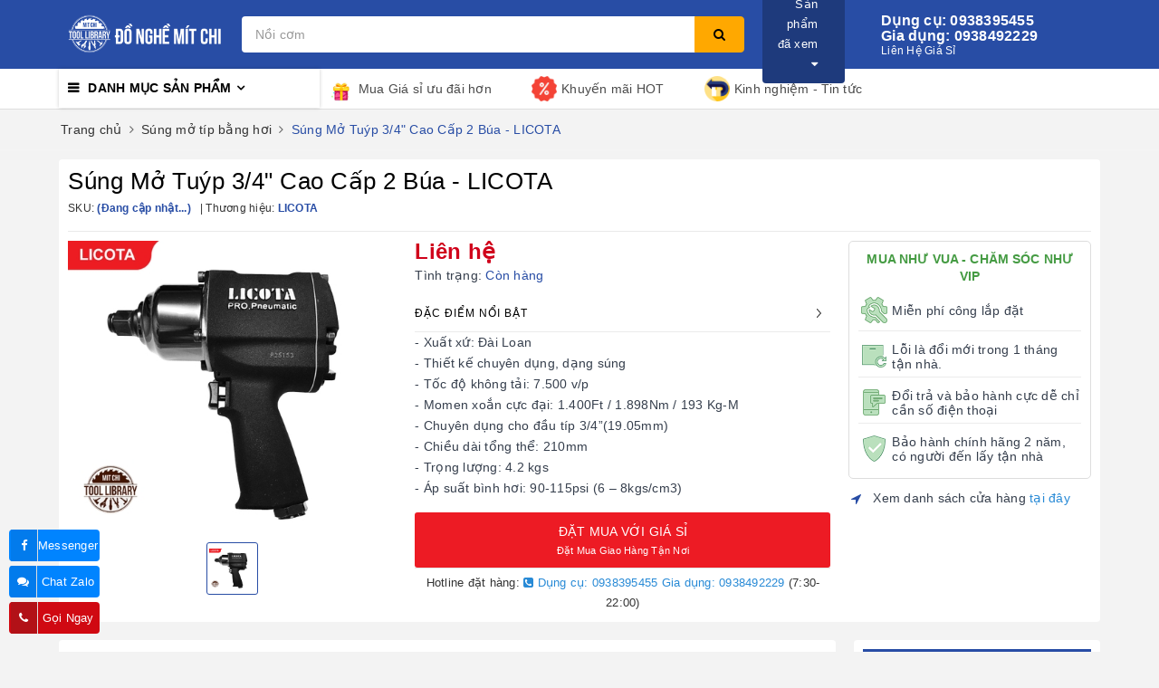

--- FILE ---
content_type: text/html; charset=utf-8
request_url: https://donghemitchi.com/sung-mo-tuyp-3-4-cao-cap-2-bua-licota
body_size: 24269
content:
<!DOCTYPE html>
<html lang="vi">
	<head> 
 <meta name="google-site-verification" content="wgYz3HEg4uSn-KpsJ-nMZQNDX6xyB7LAJda7jSLNtYI" />
		<meta charset="UTF-8" />
		<meta name="viewport" content="width=device-width, initial-scale=1, maximum-scale=1">			
		<title>Súng Mở Tuýp 3/4" Cao Cấp 2 Búa - LICOTA | Đồ Nghề Mít Chi</title>
		<meta name="description" content="úng mở típ bằng hơi cốt 3/4” 2 búa thương hiệu Licota, có xuất xứ từ Đài Loan, sản xuất theo công nghệ Châu Âu Các linh kiện bên trong đều được chế tạo từ vật liệu cao cấp, chịu được lực nén cao, vì thế đảm bảo được độ bền lâu dài cho sản phẩm Súng 2 búa thì lực tác động lên bu lông mạnh hơn nhiều so với các loại súng ">
		<meta name="keywords" content="Súng Mở Tuýp 3/4" Cao Cấp 2 Búa - LICOTA, Súng mở típ bằng hơi, Dụng Cụ Đồ Hơi, casar, dungcudohoi, licota, sungmotipbanghoi, sungmotiptop, sungmotuyp, tuyp, tuyplicota, Đồ Nghề Mít Chi, donghemitchi.com"/>		
		<link rel="canonical" href="https://donghemitchi.com/sung-mo-tuyp-3-4-cao-cap-2-bua-licota"/>
		<meta name='revisit-after' content='1 days' />
		<meta name="robots" content="noodp,index,follow" />
		<link rel="icon" href="//bizweb.dktcdn.net/100/365/486/themes/771879/assets/favicon.png?1675308107195" type="image/x-icon" />
		<meta property="og:type" content="product"><meta property="og:title" content="Súng Mở Tuýp 3/4" Cao Cấp 2 Búa - LICOTA">
<meta property="og:image" content="https://bizweb.dktcdn.net/thumb/grande/100/365/486/products/sung-3-phan-4-2-bua.jpg?v=1595574721140"><meta property="og:image:secure_url" content="https://bizweb.dktcdn.net/thumb/grande/100/365/486/products/sung-3-phan-4-2-bua.jpg?v=1595574721140">
<meta property="og:price:amount" content="0"><meta property="og:price:currency" content="VND">
	<meta property="og:description" content="úng mở típ bằng hơi cốt 3/4” 2 búa thương hiệu Licota, có xuất xứ từ Đài Loan, sản xuất theo công nghệ Châu Âu Các linh kiện bên trong đều được chế tạo từ vật liệu cao cấp, chịu được lực nén cao, vì thế đảm bảo được độ bền lâu dài cho sản phẩm Súng 2 búa thì lực tác động lên bu lông mạnh hơn nhiều so với các loại súng ">
	<meta property="og:url" content="https://donghemitchi.com/sung-mo-tuyp-3-4-cao-cap-2-bua-licota">
	<meta property="og:site_name" content="Đồ Nghề Mít Chi">
		<link href="//bizweb.dktcdn.net/100/365/486/themes/771879/assets/bootstrap.scss.css?1675308107195" rel="stylesheet" type="text/css" media="all" />
		<link href="//bizweb.dktcdn.net/100/365/486/themes/771879/assets/plugin.scss.css?1675308107195" rel="stylesheet" type="text/css" media="all" />							
		<link href="//bizweb.dktcdn.net/100/365/486/themes/771879/assets/base.scss.css?1675308107195" rel="stylesheet" type="text/css" media="all" />	
		<link href="//bizweb.dktcdn.net/100/365/486/themes/771879/assets/evo-main.scss.css?1675308107195" rel="stylesheet" type="text/css" media="all" />
		<link href="//bizweb.dktcdn.net/100/365/486/themes/771879/assets/slick.scss.css?1675308107195" rel="stylesheet" type="text/css" media="all" />
		<link href="//maxcdn.bootstrapcdn.com/font-awesome/4.7.0/css/font-awesome.min.css" rel="stylesheet" type="text/css" media="all" />
		
		
		
		
		
		
		
		
		
		<link href="//bizweb.dktcdn.net/100/365/486/themes/771879/assets/evo-products.scss.css?1675308107195" rel="stylesheet" type="text/css" media="all" />
		
		
		<script>
	var Bizweb = Bizweb || {};
	Bizweb.store = 'mitchi.mysapo.net';
	Bizweb.id = 365486;
	Bizweb.theme = {"id":771879,"name":"Evo Cook","role":"main"};
	Bizweb.template = 'product';
	if(!Bizweb.fbEventId)  Bizweb.fbEventId = 'xxxxxxxx-xxxx-4xxx-yxxx-xxxxxxxxxxxx'.replace(/[xy]/g, function (c) {
	var r = Math.random() * 16 | 0, v = c == 'x' ? r : (r & 0x3 | 0x8);
				return v.toString(16);
			});		
</script>
<script>
	(function () {
		function asyncLoad() {
			var urls = ["https://google-shopping.sapoapps.vn/conversion-tracker/global-tag/4194.js?store=mitchi.mysapo.net","https://google-shopping.sapoapps.vn/conversion-tracker/event-tag/4194.js?store=mitchi.mysapo.net","https://google-shopping-v2.sapoapps.vn/api/conversion-tracker/global-tag/2545?store=mitchi.mysapo.net","https://google-shopping-v2.sapoapps.vn/api/conversion-tracker/event-tag/2545?store=mitchi.mysapo.net","https://google-shopping-v2.sapoapps.vn/api/conversion-tracker/event-tag-conversion/2545?store=mitchi.mysapo.net","//newproductreviews.sapoapps.vn/assets/js/productreviews.min.js?store=mitchi.mysapo.net","https://forms.sapoapps.vn/libs/js/surveyform.min.js?store=mitchi.mysapo.net"];
			for (var i = 0; i < urls.length; i++) {
				var s = document.createElement('script');
				s.type = 'text/javascript';
				s.async = true;
				s.src = urls[i];
				var x = document.getElementsByTagName('script')[0];
				x.parentNode.insertBefore(s, x);
			}
		};
		window.attachEvent ? window.attachEvent('onload', asyncLoad) : window.addEventListener('load', asyncLoad, false);
	})();
</script>


<script>
	window.BizwebAnalytics = window.BizwebAnalytics || {};
	window.BizwebAnalytics.meta = window.BizwebAnalytics.meta || {};
	window.BizwebAnalytics.meta.currency = 'VND';
	window.BizwebAnalytics.tracking_url = '/s';

	var meta = {};
	
	meta.product = {"id": 18682548, "vendor": "LICOTA", "name": "Súng Mở Tuýp 3/4\" Cao Cấp 2 Búa - LICOTA",
	"type": "", "price": 0 };
	
	
	for (var attr in meta) {
	window.BizwebAnalytics.meta[attr] = meta[attr];
	}
</script>

	
		<script src="/dist/js/stats.min.js?v=96f2ff2"></script>
	



<!-- Google Tag Manager -->
<script>(function(w,d,s,l,i){w[l]=w[l]||[];w[l].push({'gtm.start':
new Date().getTime(),event:'gtm.js'});var f=d.getElementsByTagName(s)[0],
j=d.createElement(s),dl=l!='dataLayer'?'&l='+l:'';j.async=true;j.src=
'https://www.googletagmanager.com/gtm.js?id='+i+dl;f.parentNode.insertBefore(j,f);
})(window,document,'script','dataLayer','GTM-PT6FMN8');</script>
<!-- End Google Tag Manager -->
<script>

	window.enabled_enhanced_ecommerce = false;

</script>

<script>

	try {
		
				gtag('event', 'view_item', {
					event_category: 'engagement',
					event_label: "Súng Mở Tuýp 3/4\" Cao Cấp 2 Búa - LICOTA"
				});
		
	} catch(e) { console.error('UA script error', e);}
	

</script>






<script>
	var eventsListenerScript = document.createElement('script');
	eventsListenerScript.async = true;
	
	eventsListenerScript.src = "/dist/js/store_events_listener.min.js?v=1b795e9";
	
	document.getElementsByTagName('head')[0].appendChild(eventsListenerScript);
</script>





	
		
		<script src="https://cdnjs.cloudflare.com/ajax/libs/jquery/2.2.3/jquery.min.js" type="text/javascript"></script>
		
		
		<script>var ProductReviewsAppUtil=ProductReviewsAppUtil || {};ProductReviewsAppUtil.store={name: 'Đồ Nghề Mít Chi'};</script>
		<script type="application/ld+json">
{
	"@context" : "http://schema.org",
  	"@type" : "Organization",
  	"legalName" : "Đồ Nghề Mít Chi",
  	"url" : "https://donghemitchi.com",
  	"contactPoint":[{
    	"@type" : "ContactPoint",
    	"telephone" : "+84 0932115528",
    	"contactType" : "customer service"
  	}],
  	"logo":"//bizweb.dktcdn.net/100/365/486/themes/771879/assets/logo.png?1675308107195",
  	"sameAs":[
  	"#",
    "#"
	]
}
</script>
<script type="application/ld+json">
{
  "@context" : "http://schema.org",
  "@type" : "WebSite", 
  "name" : "Đồ Nghề Mít Chi",
  "url" : "https://donghemitchi.com",
  "potentialAction":{
    	"@type" : "SearchAction",
    	"target" : "https://donghemitchi.com/search?query={search_term}",
    	"query-input" : "required name=search_term"
  	}                     
}
</script>
		<meta name="google-site-verification" content="Vow_5xZCgtiEmYHjk9Jy_4plltXIJdmz7oOARZJRI_w" />
	</head>
	<body class="bg-body  product">	
		
		<script src="//bizweb.dktcdn.net/100/365/486/themes/771879/assets/option-selectors.js?1675308107195" type="text/javascript"></script>
		<script src="//bizweb.dktcdn.net/assets/themes_support/api.jquery.js" type="text/javascript"></script>
		<script src="//bizweb.dktcdn.net/100/365/486/themes/771879/assets/slick.js?1675308107195" type="text/javascript"></script>
		
		
		
		<div class="evo-search-bar">
	<form action="/search" method="get">
		<div class="input-group">
			<input type="text" name="query" class="search-auto form-control" placeholder="Bạn cần tìm gì hôm nay?" />
			<span class="input-group-btn">
				<button class="btn btn-default" type="submit"><i class="fa fa-search"></i></button>
			</span>
		</div>
	</form>
	<button class="site-header__search" title="Đóng tìm kiếm"><svg xmlns="http://www.w3.org/2000/svg" width="26.045" height="26.044"><g data-name="Group 470"><path d="M19.736 17.918l-4.896-4.896 4.896-4.896a1.242 1.242 0 0 0-.202-1.616 1.242 1.242 0 0 0-1.615-.202l-4.896 4.896L8.127 6.31a1.242 1.242 0 0 0-1.615.202 1.242 1.242 0 0 0-.202 1.615l4.895 4.896-4.896 4.896a1.242 1.242 0 0 0 .202 1.615 1.242 1.242 0 0 0 1.616.202l4.896-4.896 4.896 4.896a1.242 1.242 0 0 0 1.615-.202 1.242 1.242 0 0 0 .202-1.615z" data-name="Path 224" fill="#1c1c1c"></path></g></svg></button>
</div>
<header class="header">
	<div class="evo-header-logo-search-cart">
		<div class="container">
			<div class="row">
				<div class="col-md-2 logo evo-header-mobile">
					<button type="button" class="evo-flexitem evo-flexitem-fill navbar-toggle collapsed visible-sm visible-xs" id="trigger-mobile">
						<span class="icon-bar"></span>
						<span class="icon-bar"></span>
						<span class="icon-bar"></span>
					</button>
					<a href="/" class="logo-wrapper" title="Đồ Nghề Mít Chi">
						<img src="[data-uri]" data-src="//bizweb.dktcdn.net/100/365/486/themes/771879/assets/logo.png?1675308107195" alt="Đồ Nghề Mít Chi" class="lazy img-responsive" />
					</a>
					<div class="evo-flexitem evo-flexitem-fill visible-sm visible-xs">
						<a href="javascript:void(0);" class="site-header-search" rel="nofollow" title="Tìm kiếm">
							<i class="fa fa-search" aria-hidden="true"></i>
						</a>
						<a href="/cart" title="Giỏ hàng" rel="nofollow">
							<svg viewBox="0 0 100 100" data-radium="true" style="width: 25px;"><g stroke="none" stroke-width="1" fill="none" fill-rule="evenodd"><g transform="translate(-286.000000, -515.000000)" fill="#fff"><path d="M374.302082,541.184324 C374.044039,539.461671 372.581799,538.255814 370.861517,538.255814 L351.078273,538.255814 L351.078273,530.159345 C351.078273,521.804479 344.283158,515 335.93979,515 C327.596422,515 320.801307,521.804479 320.801307,530.159345 L320.801307,538.255814 L301.018063,538.255814 C299.297781,538.255814 297.835541,539.461671 297.577499,541.184324 L286.051608,610.951766 C285.87958,611.985357 286.137623,613.018949 286.825735,613.794143 C287.513848,614.569337 288.460003,615 289.492173,615 L382.387408,615 L382.473422,615 C384.451746,615 386,613.449612 386,611.468562 C386,611.037898 385.913986,610.693368 385.827972,610.348837 L374.302082,541.184324 L374.302082,541.184324 Z M327.854464,530.159345 C327.854464,525.680448 331.467057,522.062877 335.93979,522.062877 C340.412524,522.062877 344.025116,525.680448 344.025116,530.159345 L344.025116,538.255814 L327.854464,538.255814 L327.854464,530.159345 L327.854464,530.159345 Z M293.62085,608.023256 L304.028557,545.318691 L320.801307,545.318691 L320.801307,565.043066 C320.801307,567.024117 322.349561,568.574505 324.327886,568.574505 C326.30621,568.574505 327.854464,567.024117 327.854464,565.043066 L327.854464,545.318691 L344.025116,545.318691 L344.025116,565.043066 C344.025116,567.024117 345.57337,568.574505 347.551694,568.574505 C349.530019,568.574505 351.078273,567.024117 351.078273,565.043066 L351.078273,545.318691 L367.851024,545.318691 L378.25873,608.023256 L293.62085,608.023256 L293.62085,608.023256 Z"></path></g></g></svg>
							<span class="count_item_pr">0</span>
						</a>
					</div>
				</div>
				<div class="col-md-5 evo-header-search hidden-sm hidden-xs">
					<form action="/search" method="get">
						<div class="input-group">
							<input type="text" name="query" class="search-auto form-control" placeholder="Bạn cần tìm gì...?" />
							<span class="input-group-btn">
								<button class="btn btn-default" type="submit"><i class="fa fa-search"></i></button>
							</span>
						</div>
					</form>
				</div>
				<div class="col-md-5 evo-header-hotline-cart hidden-sm hidden-xs">
					<div class="product-recent-header">
						<div class="product-recent-title">
							Sản phẩm đã xem <i class="fa fa-caret-down" aria-hidden="true"></i>
						</div>
						<div class="product-recently-content">
							<div class="container">
								<div class="row">
									<div class="col-md-12">
										<div class="no-recently text-center">
											<img src="//bizweb.dktcdn.net/100/365/486/themes/771879/assets/nopro.png?1675308107195" alt="Sản phẩm đã xem" class="img-responsive center-block" />
											<p>Bạn chưa xem sản phẩm nào</p>
										</div>
										<div class="recent_products-row">
	<div class="recent_products">
		<div class="module-content">
			<div class="recent_items">
				<div id="recent-content" class="not-dqowl owl-theme owl-carousel">

				</div>
			</div>
		</div>
	</div>
</div>
<script>
	$(document).ready(function(){
		var name_pro = 'Súng Mở Tuýp 3/4" Cao Cấp 2 Búa - LICOTA';
		var alias_pro = 'sung-mo-tuyp-3-4-cao-cap-2-bua-licota';
		var featured_image_pro = 'https://bizweb.dktcdn.net/100/365/486/products/sung-3-phan-4-2-bua.jpg?v=1595574721140';
		var url_pro = '/sung-mo-tuyp-3-4-cao-cap-2-bua-licota';
		var variant_id_pro = '34550791';
		
		var price_pro = 'Liên hệ';
		
		
		var price_sale_pro = '';
		var hasSale_pro = 'false';
		var percent_sale_pro = '';
		
		var array_list = [{
			'name':name_pro,'alias':alias_pro,'featured_image':featured_image_pro,'url':url_pro,'variant_id':variant_id_pro,'price':price_pro,'compare_at_price':price_sale_pro,'hasSale':hasSale_pro,'percent_sale':percent_sale_pro
		}];
		var list_viewed_pro_old = localStorage.getItem('last_viewed_products');
		var last_viewed_pro_new = "";
		if(list_viewed_pro_old == null || list_viewed_pro_old == '')
			last_viewed_pro_new = array_list;
		else{
			var list_viewed_pro_old = JSON.parse(localStorage.last_viewed_products);
			list_viewed_pro_old.splice(20, 1);
			for (i = 0; i < list_viewed_pro_old.length; i++) {
				if ( list_viewed_pro_old[i].alias == alias_pro ) {
					list_viewed_pro_old.splice(i,1);
					break;
				}
			}
			list_viewed_pro_old.unshift(array_list[0]);
			last_viewed_pro_new = list_viewed_pro_old;
		}
		localStorage.setItem('last_viewed_products',JSON.stringify(last_viewed_pro_new));
		var last_viewd_pro_array = JSON.parse(localStorage.last_viewed_products);

		var size_pro_review = last_viewd_pro_array.length;
		if ( size_pro_review >= 14 ) {
			size_pro_review = 14;
		} else {
			size_pro_review = last_viewd_pro_array.length;
		}
		if (size_pro_review < 2 ) {
			jQuery('.recent_products-row').addClass('hidden');
		}else{
			jQuery('.no-recently').addClass('hidden');
		}
		if (size_pro_review > 0 ) {
			for (i = 0; i < size_pro_review; i++){
				var alias_product = last_viewd_pro_array[i];
				if (!!alias_product.alias){
					Ant.clone_item_view(alias_product);
				}
			}
		}
		$('#recent-content').slick({
			dots: true,
			arrows: false,
			slidesToShow: 8,
			slidesToScroll: 8,
			verticalSwiping: true,
			infinite: false
		});
	});
</script>
									</div>
								</div>
							</div>
						</div>
					</div>
					<div class="hotline">
						<div class="user-content-right">
							
							<a href="tel:Dụngcụ:0938395455Giadụng:0938492229" title="Liên Hệ Giá Sỉ Dụngcụ:0938395455Giadụng:0938492229">
								<span class="evo-hotline">Dụng cụ: 0938395455 Gia dụng: 0938492229</span>
								<span class="evo-title">Liên Hệ Giá Sỉ</span>
							</a>
							
						</div>
					</div>
					<div class="evo-account">
						<a href="/account" title="Tài khoản" rel="nofollow">
							<img src="//bizweb.dktcdn.net/100/365/486/themes/771879/assets/user.svg?1675308107195" alt="Đồ Nghề Mít Chi" class="img-responsive" />
						</a>
						<ul>
							
							<li><a rel="nofollow" href="/account/login" title="Đăng nhập">Đăng nhập</a></li>
							<li><a rel="nofollow" href="/account/register" title="Đăng ký">Đăng ký</a></li>
							
						</ul>
					</div>
					<div class="evo-cart mini-cart">
						<a href="/cart" title="Giỏ hàng" rel="nofollow">
							<svg viewBox="0 0 100 100" data-radium="true" style="width: 25px;"><g stroke="none" stroke-width="1" fill="none" fill-rule="evenodd"><g transform="translate(-286.000000, -515.000000)" fill="#fff"><path d="M374.302082,541.184324 C374.044039,539.461671 372.581799,538.255814 370.861517,538.255814 L351.078273,538.255814 L351.078273,530.159345 C351.078273,521.804479 344.283158,515 335.93979,515 C327.596422,515 320.801307,521.804479 320.801307,530.159345 L320.801307,538.255814 L301.018063,538.255814 C299.297781,538.255814 297.835541,539.461671 297.577499,541.184324 L286.051608,610.951766 C285.87958,611.985357 286.137623,613.018949 286.825735,613.794143 C287.513848,614.569337 288.460003,615 289.492173,615 L382.387408,615 L382.473422,615 C384.451746,615 386,613.449612 386,611.468562 C386,611.037898 385.913986,610.693368 385.827972,610.348837 L374.302082,541.184324 L374.302082,541.184324 Z M327.854464,530.159345 C327.854464,525.680448 331.467057,522.062877 335.93979,522.062877 C340.412524,522.062877 344.025116,525.680448 344.025116,530.159345 L344.025116,538.255814 L327.854464,538.255814 L327.854464,530.159345 L327.854464,530.159345 Z M293.62085,608.023256 L304.028557,545.318691 L320.801307,545.318691 L320.801307,565.043066 C320.801307,567.024117 322.349561,568.574505 324.327886,568.574505 C326.30621,568.574505 327.854464,567.024117 327.854464,565.043066 L327.854464,545.318691 L344.025116,545.318691 L344.025116,565.043066 C344.025116,567.024117 345.57337,568.574505 347.551694,568.574505 C349.530019,568.574505 351.078273,567.024117 351.078273,565.043066 L351.078273,545.318691 L367.851024,545.318691 L378.25873,608.023256 L293.62085,608.023256 L293.62085,608.023256 Z"></path></g></g></svg>
							<span class="count_item_pr">0</span>
						</a>
						<div class="top-cart-content">					
							<ul id="cart-sidebar" class="mini-products-list count_li">
								<li class="list-item"><ul></ul></li>
								<li class="action">
									<ul>
										<li class="li-fix-1"><div class="top-subtotal">Tổng tiền thanh toán:<span class="price"></span></div></li>
										<li class="li-fix-2">
											<div class="actions clearfix">
												<a rel="nofollow" href="/cart" class="btn btn-primary" title="Giỏ hàng"><i class="fa fa-shopping-basket"></i> Giỏ hàng</a>
												<a rel="nofollow" href="/checkout" class="btn btn-checkout btn-gray" title="Thanh toán"><i class="fa fa-random"></i> Thanh toán</a>
											</div>
										</li>
									</ul>
								</li>
							</ul>
						</div>
					</div>
				</div>
			</div>
		</div>
	</div>
	<div class="evo-main-nav">
		<div class="container">
			<div class="clearfix">
				<div class="col-md-3 col-lg-3 no-padding">
					
<div class="mobile-main-menu hidden-lg hidden-md">
	<div class="drawer-header">
		<div id="close-nav">
			<svg viewBox="0 0 100 100" data-radium="true" style="width: 16px;"><g stroke="none" stroke-width="1" fill="none" fill-rule="evenodd"><g transform="translate(-645.000000, -879.000000)" fill="#fff"><path d="M743.998989,926.504303 L697.512507,880.032702 C696.909905,879.430293 695.962958,879 695.016011,879 C694.069064,879 693.122117,879.430293 692.519515,880.032702 L646.033033,926.504303 C644.655656,927.881239 644.655656,930.118761 646.033033,931.495697 C646.721722,932.184165 647.582582,932.528399 648.529529,932.528399 C649.476476,932.528399 650.337337,932.184165 651.026025,931.495697 L691.486482,891.048193 L691.486482,975.471601 C691.486482,977.450947 693.036031,979 695.016011,979 C696.995991,979 698.54554,977.450947 698.54554,975.471601 L698.54554,891.048193 L739.005997,931.495697 C740.383374,932.872633 742.621612,932.872633 743.998989,931.495697 C745.376366,930.118761 745.29028,927.881239 743.998989,926.504303 L743.998989,926.504303 Z" transform="translate(695.000000, 929.000000) rotate(-90.000000) translate(-695.000000, -929.000000) "></path></g></g></svg>
		</div>
		<a href="/" class="logo-wrapper" title="Đồ Nghề Mít Chi">
			<img src="[data-uri]" data-src="//bizweb.dktcdn.net/100/365/486/themes/771879/assets/logo.png?1675308107195" alt="Đồ Nghề Mít Chi" class="lazy img-responsive center-block" />
		</a>
		
	</div>
	<div class="ul-first-menu">
		
		<a rel="nofollow" href="/account/login" title="Đăng nhập">Đăng nhập</a>
		<a rel="nofollow" href="/account/register" title="Đăng ký">Đăng ký</a>
		
	</div>
</div>

					<div class="mainmenu mainmenu-other">
	<span>Danh mục sản phẩm</span>
	<div class="nav-cate">
		<ul id="menu2017">
			
			
			
			
			
			
			
			
			
			<li class="dropdown menu-item-count">
				<a class="evo-categories-a" href="/giathanh" title="Gia dụng nhà bếp">Gia dụng nhà bếp<i class="fa fa-angle-down hidden-lg hidden-md" data-toggle="dropdown"></i></a>
				<div class="subcate gd-menu">
					<div class="evo-cate-list ">
						
						
						<aside>
							<a class="evo-categories-main-sub" href="/chao" title="Chảo">Chảo</a>
						</aside>
						
						
						
						<aside>
							<a class="evo-categories-main-sub" href="/chao-nuong" title="Chảo nướng">Chảo nướng</a>
						</aside>
						
						
						
						<aside>
							<a class="evo-categories-main-sub" href="/noi-noi-ap-suat" title="Nồi, Nồi áp suất">Nồi, Nồi áp suất</a>
						</aside>
						
						
						
						<aside>
							<a class="evo-categories-main-sub" href="/vi-nuong" title="Vỉ nướng">Vỉ nướng</a>
						</aside>
						
						
						
						<aside>
							<a class="evo-categories-main-sub" href="/binh-dun" title="Bình đun">Bình đun</a>
						</aside>
						
						
						
						<aside>
							<a class="evo-categories-main-sub" href="/may-xay-ep" title="Máy xay, ép">Máy xay, ép</a>
						</aside>
						
						
						
						<aside>
							<a class="evo-categories-main-sub" href="/bep" title="Bếp điện">Bếp điện</a>
						</aside>
						
						
						
						<aside>
							<a class="evo-categories-main-sub" href="/do-gia-dung-khac" title="Đồ Gia dụng khác">Đồ Gia dụng khác</a>
						</aside>
						
							
					</div>
					
					<div class="evo-banner-cate hidden-sm hidden-xs">
						<a href="#" title="Gia dụng nhà bếp">
							<img data-src="//bizweb.dktcdn.net/100/365/486/themes/771879/assets/evo-cate-image-1.jpg?1675308107195" src="[data-uri]" alt="Gia dụng nhà bếp" class="lazy img-responsive center-block" />
						</a>
					</div>
					
				</div>
			</li>
			
			
			
			
			
			
			<li class="dropdown menu-item-count">
				<a class="evo-categories-a" href="/dung-cu-cam-tay" title="Dụng Cụ Cầm Tay">Dụng Cụ Cầm Tay<i class="fa fa-angle-down hidden-lg hidden-md" data-toggle="dropdown"></i></a>
				<div class="subcate gd-menu">
					<div class="evo-cate-list ">
						
						
						<aside>
							<a class="evo-categories-main-sub" href="/bam-dinh-ghim-go-van-ep" title="Bấm đinh ghim gỗ, ván ép">Bấm đinh ghim gỗ, ván ép</a>
						</aside>
						
						
						
						<aside>
							<a class="evo-categories-main-sub" href="/bo-dong-chu-bo-dong-so" title="Bộ đóng chữ - Bộ đóng số">Bộ đóng chữ - Bộ đóng số</a>
						</aside>
						
						
						
						<aside>
							<a class="evo-categories-main-sub" href="/bo-taro-rang-mo-oc-gay" title="Bộ Taro Răng - Mở Ốc Gẫy">Bộ Taro Răng - Mở Ốc Gẫy</a>
						</aside>
						
						
						
						<aside>
							<a class="evo-categories-main-sub" href="/bo-tuyp-va-bo-dung-cu" title="Bộ Tuýp và Bộ Dụng Cụ">Bộ Tuýp và Bộ Dụng Cụ</a>
						</aside>
						
						
						
						<aside>
							<a class="evo-categories-main-sub" href="/bo-vit-mui-vit-tu-vit" title="Bộ vít - Mũi vít - Tu vít">Bộ vít - Mũi vít - Tu vít</a>
						</aside>
						
						
						
						<aside>
							<a class="evo-categories-main-sub" href="/bom-mo-bom-nhot" title="Bơm mỡ - Bơm nhớt">Bơm mỡ - Bơm nhớt</a>
						</aside>
						
						
						
						<aside>
							<a class="evo-categories-main-sub" href="/bua-va-mui-duc" title="Búa và Mũi đục">Búa và Mũi đục</a>
						</aside>
						
						
						
						<aside>
							<a class="evo-categories-main-sub" href="/can-mo-tuyp-duoi-chuot" title="Cần Mở Tuýp Đuôi Chuột">Cần Mở Tuýp Đuôi Chuột</a>
						</aside>
						
						
						
						<aside>
							<a class="evo-categories-main-sub" href="/can-siet-mo-bu-long" title="Cần Siết - Mở Bu Lông">Cần Siết - Mở Bu Lông</a>
						</aside>
						
						
						
						<aside>
							<a class="evo-categories-main-sub" href="/can-siet-chinh-luc-can-no" title="Cần Siết Chỉnh Lực - Cần Nổ">Cần Siết Chỉnh Lực - Cần Nổ</a>
						</aside>
						
						
						
						<aside>
							<a class="evo-categories-main-sub" href="/cay-vo-xe" title="Cạy Vỏ Xe">Cạy Vỏ Xe</a>
						</aside>
						
						
						
						<aside>
							<a class="evo-categories-main-sub" href="/da-mai-da-cat" title="Đá mài - Đá cắt">Đá mài - Đá cắt</a>
						</aside>
						
						
						
						<aside>
							<a class="evo-categories-main-sub" href="/dau-siet-ton" title="Đầu Siết Tôn">Đầu Siết Tôn</a>
						</aside>
						
						
						
						<aside>
							<a class="evo-categories-main-sub" href="/dau-tuyp-dau-khau" title="Đầu Tuýp - Đầu Khẩu">Đầu Tuýp - Đầu Khẩu</a>
						</aside>
						
						
						
						<aside>
							<a class="evo-categories-main-sub" href="/dung-cu-cao" title="Dụng cụ cảo">Dụng cụ cảo</a>
						</aside>
						
						
						
						<aside>
							<a class="evo-categories-main-sub" href="/dung-cu-khac" title="Dụng cụ khác">Dụng cụ khác</a>
						</aside>
						
						
						
						<aside>
							<a class="evo-categories-main-sub" href="/dung-cu-lay-dau-bung-tu" title="Dụng cụ lấy dấu - Bung tu">Dụng cụ lấy dấu - Bung tu</a>
						</aside>
						
						
						
						<aside>
							<a class="evo-categories-main-sub" href="/dung-cu-xit-hoi-va-bom-hoi" title="Dụng cụ xịt hơi và bơm hơi">Dụng cụ xịt hơi và bơm hơi</a>
						</aside>
						
						
						
						<aside>
							<a class="evo-categories-main-sub" href="/eto" title="Etô">Etô</a>
						</aside>
						
						
						
						<aside>
							<a class="evo-categories-main-sub" href="/keo-cat-ong-nhua" title="Kéo cắt ống nhựa">Kéo cắt ống nhựa</a>
						</aside>
						
						
						
						<aside>
							<a class="evo-categories-main-sub" href="/khoa-luc-giac-va-bo" title="Khóa lục giác và bộ">Khóa lục giác và bộ</a>
						</aside>
						
						
						
						<aside>
							<a class="evo-categories-main-sub" href="/khoa-vong-mieng-va-bo" title="Khóa vòng miệng và bộ">Khóa vòng miệng và bộ</a>
						</aside>
						
						
						
						<aside>
							<a class="evo-categories-main-sub" href="/kim-kep-que-han" title="Kìm kẹp que hàn">Kìm kẹp que hàn</a>
						</aside>
						
						
						
						<aside>
							<a class="evo-categories-main-sub" href="/mo-han-chi-may-han-ong-nuoc" title="Mỏ hàn chì - Máy hàn ống nước">Mỏ hàn chì - Máy hàn ống nước</a>
						</aside>
						
						
						
						<aside>
							<a class="evo-categories-main-sub" href="/mo-let-mo-let-rang" title="Mỏ lết - Mỏ lết răng">Mỏ lết - Mỏ lết răng</a>
						</aside>
						
						
						
						<aside>
							<a class="evo-categories-main-sub" href="/siet-dai-thung-carton" title="Siết đai thùng carton">Siết đai thùng carton</a>
						</aside>
						
						
						
						<aside>
							<a class="evo-categories-main-sub" href="/sung-ban-keo-nen" title="Súng bắn keo nến">Súng bắn keo nến</a>
						</aside>
						
						
						
						<aside>
							<a class="evo-categories-main-sub" href="/thung-dung-do-nghe" title="Thùng đựng đồ nghề">Thùng đựng đồ nghề</a>
						</aside>
						
						
						
						<aside>
							<a class="evo-categories-main-sub" href="/thuoc-do-cac-loai" title="Thước đo các loại">Thước đo các loại</a>
						</aside>
						
						
						
						<aside>
							<a class="evo-categories-main-sub" href="/tip-noi-va-dau-chuyen" title="Típ Nối và Đầu Chuyển">Típ Nối và Đầu Chuyển</a>
						</aside>
						
						
						
						<aside>
							<a class="evo-categories-main-sub" href="/kim" title="Kìm">Kìm</a>
						</aside>
						
						
						
						<aside>
							<a class="evo-categories-main-sub" href="/keo-cat-kim-loai" title="Kéo Cắt Kim Loại">Kéo Cắt Kim Loại</a>
						</aside>
						
							
					</div>
					
					<div class="evo-banner-cate hidden-sm hidden-xs">
						<a href="#" title="Dụng Cụ Cầm Tay">
							<img data-src="//bizweb.dktcdn.net/100/365/486/themes/771879/assets/evo-cate-image-2.jpg?1675308107195" src="[data-uri]" alt="Dụng Cụ Cầm Tay" class="lazy img-responsive center-block" />
						</a>
					</div>
					
				</div>
			</li>
			
			
			
			
			
			
			<li class="dropdown menu-item-count">
				<a class="evo-categories-a" href="/bom-mo-bom-nhot" title="Dụng Cụ Đồ Hơi">Dụng Cụ Đồ Hơi<i class="fa fa-angle-down hidden-lg hidden-md" data-toggle="dropdown"></i></a>
				<div class="subcate gd-menu">
					<div class="evo-cate-list ">
						
						
						<aside>
							<a class="evo-categories-main-sub" href="/bom-hoi-bang-chan-va-tay" title="Bơm hơi bằng chân và tay">Bơm hơi bằng chân và tay</a>
						</aside>
						
						
						
						<aside>
							<a class="evo-categories-main-sub" href="/bom-mo-bang-khi-nen" title="Bơm mỡ bằng khí nén">Bơm mỡ bằng khí nén</a>
						</aside>
						
						
						
						<aside>
							<a class="evo-categories-main-sub" href="/may-khoan-bang-khi-nen" title="Máy khoan bằng khí nén">Máy khoan bằng khí nén</a>
						</aside>
						
						
						
						<aside>
							<a class="evo-categories-main-sub" href="/may-mai-bang-khi-nen" title="Máy mài bằng khí nén">Máy mài bằng khí nén</a>
						</aside>
						
						
						
						<aside>
							<a class="evo-categories-main-sub" href="/may-mo-vit-bang-khi-nen" title="Máy mở vít bằng khí nén">Máy mở vít bằng khí nén</a>
						</aside>
						
						
						
						<aside>
							<a class="evo-categories-main-sub" href="/ong-treo-noi-hoi" title="Ống treo nối hơi">Ống treo nối hơi</a>
						</aside>
						
						
						
						<aside>
							<a class="evo-categories-main-sub" href="/sung-ban-dinh-bang-hoi" title="Súng bắn đinh bằng hơi">Súng bắn đinh bằng hơi</a>
						</aside>
						
						
						
						<aside>
							<a class="evo-categories-main-sub" href="/sung-mo-tip-bang-hoi" title="Súng mở típ bằng hơi">Súng mở típ bằng hơi</a>
						</aside>
						
						
						
						<aside>
							<a class="evo-categories-main-sub" href="/sung-phun-cat-bang-khi-nen" title="Súng phun cát bằng khí nén">Súng phun cát bằng khí nén</a>
						</aside>
						
						
						
						<aside>
							<a class="evo-categories-main-sub" href="/may-cha-nham-va-danh-bong-bang-khi-nen" title="Máy chà nhám và đánh bóng bằng khí nén">Máy chà nhám và đánh bóng bằng khí nén</a>
						</aside>
						
						
						
						<aside>
							<a class="evo-categories-main-sub" href="/sung-rut-tan-dinh-rive-bang-khi-nen" title="Súng rút tán đinh Rive bằng khí nén">Súng rút tán đinh Rive bằng khí nén</a>
						</aside>
						
							
					</div>
					
					<div class="evo-banner-cate hidden-sm hidden-xs">
						<a href="#" title="Dụng Cụ Đồ Hơi">
							<img data-src="//bizweb.dktcdn.net/100/365/486/themes/771879/assets/evo-cate-image-3.jpg?1675308107195" src="[data-uri]" alt="Dụng Cụ Đồ Hơi" class="lazy img-responsive center-block" />
						</a>
					</div>
					
				</div>
			</li>
			
			
			
			
			
			
			<li class="dropdown menu-item-count">
				<a class="evo-categories-a" href="/dung-cu-chuyen-sua-o-to" title="Dụng Cụ Sửa Ô Tô">Dụng Cụ Sửa Ô Tô<i class="fa fa-angle-down hidden-lg hidden-md" data-toggle="dropdown"></i></a>
				<div class="subcate gd-menu">
					<div class="evo-cate-list ">
						
						
						<aside>
							<a class="evo-categories-main-sub" href="/dung-cu-cao-1" title="Dụng cụ cảo">Dụng cụ cảo</a>
						</aside>
						
						
						
						<aside>
							<a class="evo-categories-main-sub" href="/dung-cu-do-bao-duong-xe" title="Dụng cụ đo bảo dưỡng xe">Dụng cụ đo bảo dưỡng xe</a>
						</aside>
						
						
						
						<aside>
							<a class="evo-categories-main-sub" href="/dung-cu-mo-banh-xe" title="Dụng cụ mở bánh xe">Dụng cụ mở bánh xe</a>
						</aside>
						
						
						
						<aside>
							<a class="evo-categories-main-sub" href="/kim-chuyen-dung" title="Kìm chuyên dụng">Kìm chuyên dụng</a>
						</aside>
						
							
					</div>
					
					<div class="evo-banner-cate hidden-sm hidden-xs">
						<a href="#" title="Dụng Cụ Sửa Ô Tô">
							<img data-src="//bizweb.dktcdn.net/100/365/486/themes/771879/assets/evo-cate-image-4.jpg?1675308107195" src="[data-uri]" alt="Dụng Cụ Sửa Ô Tô" class="lazy img-responsive center-block" />
						</a>
					</div>
					
				</div>
			</li>
			
			
			
			
			
			
			<li class="dropdown menu-item-count">
				<a class="evo-categories-a" href="/dung-cu-xay-dung" title="Dụng Cụ Xây Dựng">Dụng Cụ Xây Dựng<i class="fa fa-angle-down hidden-lg hidden-md" data-toggle="dropdown"></i></a>
				<div class="subcate gd-menu">
					<div class="evo-cate-list ">
						
						
						<aside>
							<a class="evo-categories-main-sub" href="/ban-cat-gach-lat-nen" title="Bàn cắt gạch lát nền">Bàn cắt gạch lát nền</a>
						</aside>
						
						
						
						<aside>
							<a class="evo-categories-main-sub" href="/keo-cat-sat-cong-luc" title="Kéo cắt sắt cộng lực">Kéo cắt sắt cộng lực</a>
						</aside>
						
						
						
						<aside>
							<a class="evo-categories-main-sub" href="/may-can-thuy-va-do-khoang-cach" title="Máy đo khoảng cách">Máy đo khoảng cách</a>
						</aside>
						
							
					</div>
					
					<div class="evo-banner-cate hidden-sm hidden-xs">
						<a href="#" title="Dụng Cụ Xây Dựng">
							<img data-src="//bizweb.dktcdn.net/100/365/486/themes/771879/assets/evo-cate-image-5.jpg?1675308107195" src="[data-uri]" alt="Dụng Cụ Xây Dựng" class="lazy img-responsive center-block" />
						</a>
					</div>
					
				</div>
			</li>
			
			
			
			
			
			
			<li class="dropdown menu-item-count">
				<a class="evo-categories-a" href="/dung-cu-lam-vuon" title="Dụng Cụ Làm Vườn">Dụng Cụ Làm Vườn<i class="fa fa-angle-down hidden-lg hidden-md" data-toggle="dropdown"></i></a>
				<div class="subcate gd-menu">
					<div class="evo-cate-list ">
						
						
						<aside>
							<a class="evo-categories-main-sub" href="/keo-cat-canh-lon" title="Kéo cắt cành lớn">Kéo cắt cành lớn</a>
						</aside>
						
						
						
						<aside>
							<a class="evo-categories-main-sub" href="/keo-cat-canh-nho" title="Kéo cắt cành nhỏ">Kéo cắt cành nhỏ</a>
						</aside>
						
						
						
						<aside>
							<a class="evo-categories-main-sub" href="/keo-cat-co-hang-rao" title="Kéo cắt cỏ hàng rào">Kéo cắt cỏ hàng rào</a>
						</aside>
						
						
						
						<aside>
							<a class="evo-categories-main-sub" href="/dung-cu-xit-nuoc-tuoi-cay" title="Dụng cụ xịt nước tưới cây">Dụng cụ xịt nước tưới cây</a>
						</aside>
						
						
						
						<aside>
							<a class="evo-categories-main-sub" href="/dung-cu-cua-canh" title="Dụng cụ cưa cành - Giật cành - Hái trái trên cao">Dụng cụ cưa cành - Giật cành - Hái trái trên cao</a>
						</aside>
						
							
					</div>
					
					<div class="evo-banner-cate hidden-sm hidden-xs">
						<a href="#" title="Dụng Cụ Làm Vườn">
							<img data-src="//bizweb.dktcdn.net/100/365/486/themes/771879/assets/evo-cate-image-6.jpg?1675308107195" src="[data-uri]" alt="Dụng Cụ Làm Vườn" class="lazy img-responsive center-block" />
						</a>
					</div>
					
				</div>
			</li>
			
			
			
			
			
			
			<li class="dropdown menu-item-count">
				<a class="evo-categories-a" href="/dung-cu-sua-dien" title="Máy Cầm Tay Dùng Điện">Máy Cầm Tay Dùng Điện<i class="fa fa-angle-down hidden-lg hidden-md" data-toggle="dropdown"></i></a>
				<div class="subcate gd-menu">
					<div class="evo-cate-list ">
						
						
						<aside>
							<a class="evo-categories-main-sub" href="/dao-cat-ong-dong" title="Dao cắt ống đồng">Dao cắt ống đồng</a>
						</aside>
						
						
						
						<aside>
							<a class="evo-categories-main-sub" href="/dung-cu-uon-ong-dong" title="Dụng cụ uốn ống đồng">Dụng cụ uốn ống đồng</a>
						</aside>
						
						
						
						<aside>
							<a class="evo-categories-main-sub" href="/dung-cu-la-ong-dong" title="Dụng cụ lã ống đồng">Dụng cụ lã ống đồng</a>
						</aside>
						
						
						
						<aside>
							<a class="evo-categories-main-sub" href="/but-thu-dien-cac-loai" title="Bút thử điện các loại">Bút thử điện các loại</a>
						</aside>
						
						
						
						<aside>
							<a class="evo-categories-main-sub" href="/may-khoan-dien" title="Máy khoan điện">Máy khoan điện</a>
						</aside>
						
						
						
						<aside>
							<a class="evo-categories-main-sub" href="/mai-mai-dien" title="Mái mài điện">Mái mài điện</a>
						</aside>
						
							
					</div>
					
					<div class="evo-banner-cate hidden-sm hidden-xs">
						<a href="#" title="Máy Cầm Tay Dùng Điện">
							<img data-src="//bizweb.dktcdn.net/100/365/486/themes/771879/assets/evo-cate-image-7.jpg?1675308107195" src="[data-uri]" alt="Máy Cầm Tay Dùng Điện" class="lazy img-responsive center-block" />
						</a>
					</div>
					
				</div>
			</li>
			
			
			
			
			
			
			<li class="dropdown menu-item-count">
				<a class="evo-categories-a" href="/do-dien-gia-dung" title="Đồ Điện Gia Dụng">Đồ Điện Gia Dụng<i class="fa fa-angle-down hidden-lg hidden-md" data-toggle="dropdown"></i></a>
				<div class="subcate gd-menu">
					<div class="evo-cate-list fix-evo-cate-list">
						
						
						<aside>
							<a class="evo-categories-main-sub" href="/den-led-downlight" title="Đèn Led Downlight">Đèn Led Downlight</a>
						</aside>
						
						
						
						<aside>
							<a class="evo-categories-main-sub" href="/den-pha-led" title="Đèn pha led">Đèn pha led</a>
						</aside>
						
						
						
						<aside>
							<a class="evo-categories-main-sub" href="/den-duong-led-nha-xuong" title="Đèn đường led, nhà xưởng">Đèn đường led, nhà xưởng</a>
						</aside>
						
						
						
						<aside>
							<a class="evo-categories-main-sub" href="/den-roi-ray" title="Đèn Rọi Ray">Đèn Rọi Ray</a>
						</aside>
						
						
						
						<aside>
							<a class="evo-categories-main-sub" href="/den-led-kingled" title="Đèn Led  Kingled">Đèn Led  Kingled</a>
						</aside>
						
						
						
						<aside>
							<a class="evo-categories-main-sub" href="/den-led-trong-nha" title="Đèn Led Trong Nhà">Đèn Led Trong Nhà</a>
						</aside>
						
						
						
						<aside>
							<a class="evo-categories-main-sub" href="/den-trang-tri" title="Đèn Trang Trí">Đèn Trang Trí</a>
						</aside>
						
						
						
						<aside>
							<a class="evo-categories-main-sub" href="/den-quat-tran" title="Đèn quạt trần">Đèn quạt trần</a>
						</aside>
						
						
						
						<aside>
							<a class="evo-categories-main-sub" href="/bang-gia-hang-den-led" title="Bảng Giá Hãng Đèn Led">Bảng Giá Hãng Đèn Led</a>
						</aside>
						
						
						
						<aside>
							<a class="evo-categories-main-sub" href="/den-led-op-tran" title="Đèn Led Ốp Trần">Đèn Led Ốp Trần</a>
						</aside>
						
						
						
						<aside>
							<a class="evo-categories-main-sub" href="/den-led-opple" title="Đèn Led OPPLE">Đèn Led OPPLE</a>
						</aside>
						
						
						
						<aside>
							<a class="evo-categories-main-sub" href="/den-led-kosoom" title="Đèn Led Kosoom">Đèn Led Kosoom</a>
						</aside>
						
						
						
						<aside>
							<a class="evo-categories-main-sub" href="/den-led-md" title="Đèn Led MD">Đèn Led MD</a>
						</aside>
						
						
						
						<aside>
							<a class="evo-categories-main-sub" href="/den-tha-may-tre-dan" title="Đèn thả mây tre đan">Đèn thả mây tre đan</a>
						</aside>
						
						
						
						<aside>
							<a class="evo-categories-main-sub" href="/den-led-panel" title="Đèn Led Panel">Đèn Led Panel</a>
						</aside>
						
						
						
						<aside>
							<a class="evo-categories-main-sub" href="/hang-den-led" title="Hãng Đèn LED">Hãng Đèn LED</a>
						</aside>
						
						
						
						<aside>
							<a class="evo-categories-main-sub" href="/den-led-ngoai-troi" title="Đèn Led Ngoài Trời">Đèn Led Ngoài Trời</a>
						</aside>
						
							
					</div>
					
				</div>
			</li>
			
			
		</ul>
	</div>
</div>
				</div>
				<div class="col-md-9 col-lg-9 no-padding">
					
					<div class="evo-nav-policy">
	<ul>
		
		
		
		
		
		
		<li>
			<a href="#" title="Mua Giá sỉ ưu đãi hơn">
				<img src="[data-uri]" data-src="//bizweb.dktcdn.net/100/365/486/themes/771879/assets/policy_feature_image_1.png?1675308107195" alt="Mua Giá sỉ ưu đãi hơn" class="img-responsive lazy" /> Mua Giá sỉ ưu đãi hơn
			</a>
		</li>
		
		
		
		
		
		
		
		<li>
			<a href="/khuyen-mai-hot" title="Khuyến mãi HOT">
				<img src="[data-uri]" data-src="//bizweb.dktcdn.net/100/365/486/themes/771879/assets/policy_feature_image_2.png?1675308107195" alt="Khuyến mãi HOT" class="img-responsive lazy" /> Khuyến mãi HOT
			</a>
		</li>
		
		
		
		
		
		
		
		<li>
			<a href="tin-tuc" title="Kinh nghiệm - Tin tức">
				<img src="[data-uri]" data-src="//bizweb.dktcdn.net/100/365/486/themes/771879/assets/policy_feature_image_3.png?1675308107195" alt="Kinh nghiệm - Tin tức" class="img-responsive lazy" /> Kinh nghiệm - Tin tức
			</a>
		</li>
		
		
	</ul>
</div>
					
				</div>
			</div>
		</div>
	</div>
	<meta name="p:domain_verify" content="f89d2601b0f9fe4bac0b85d587156017"/>
</header>
		
		
		<link href="//bizweb.dktcdn.net/100/365/486/themes/771879/assets/picbox.scss.css?1675308107195" rel="stylesheet" type="text/css" media="all" />
		<script src="//bizweb.dktcdn.net/100/365/486/themes/771879/assets/picbox.js?1675308107195" type="text/javascript"></script>	
		
		<div class="fix-layout">
			
<section class="bread-crumb margin-bottom-10">
	<div class="container">
		<div class="row">
			<div class="col-xs-12">
				<ul class="breadcrumb" itemscope itemtype="https://schema.org/BreadcrumbList">					
					<li class="home" itemprop="itemListElement" itemscope itemtype="https://schema.org/ListItem">
						<a itemprop="item" href="/" title="Trang chủ">
							<span itemprop="name">Trang chủ</span>
							<meta itemprop="position" content="1" />
						</a>
						<span><i class="fa fa-angle-right"></i></span>
					</li>
					
					
					<li itemprop="itemListElement" itemscope itemtype="https://schema.org/ListItem">
						<a itemprop="item" href="/sung-mo-tip-bang-hoi" title="Súng mở típ bằng hơi">
							<span itemprop="name">Súng mở típ bằng hơi</span>
							<meta itemprop="position" content="2" />
						</a>
						<span><i class="fa fa-angle-right"></i></span>
					</li>
					
					<li itemprop="itemListElement" itemscope itemtype="https://schema.org/ListItem">
						<strong>
							<span itemprop="name">S&#250;ng Mở Tu&#253;p 3/4&quot; Cao Cấp 2 B&#250;a - LICOTA</span>
							<meta itemprop="position" content="3" />
						</strong>
					</li>
					
				</ul>
			</div>
		</div>
	</div>
</section>

<section class="product margin-top-10" itemscope itemtype="http://schema.org/Product">	
	<meta itemprop="mpn" content="18682548" />
	<meta itemprop="image" content="https://bizweb.dktcdn.net/thumb/grande/100/365/486/products/sung-3-phan-4-2-bua.jpg?v=1595574721140">
	<meta itemprop="description" content="
úng mở típ bằng hơi cốt 3/4” 2 búa thương hiệu Licota, có xuất xứ từ Đài Loan, sản xuất theo công nghệ Châu Âu Các linh kiện bên trong đều được chế tạo từ vật liệu cao cấp, chịu được lực nén cao, vì thế đảm bảo được độ bền lâu dài cho sản phẩm Súng 2 búa thì lực tác động lên bu lông mạnh hơn nhi...">
	<meta itemprop="name" content="S&#250;ng Mở Tu&#253;p 3/4&quot; Cao Cấp 2 B&#250;a - LICOTA">
	<div class="container">
		<div class="row details-product padding-bottom-10">
			<div class="col-md-12 col-lg-12 col-xs-12 col-sm-12 product-bottom">
				<div class="product-white-bg">
					<div class="row">
						<div class="col-xs-12 col-sm-12 col-lg-12 col-md-12 details-pro">
							<div class="product-top clearfix">
								<h1 class="title-head">S&#250;ng Mở Tu&#253;p 3/4&quot; Cao Cấp 2 B&#250;a - LICOTA</h1>
								
								<div class="sku-product clearfix">
									<div class="item-sku">
										SKU: <span class="variant-sku" itemprop="sku" content="Đang cập nhật">(Đang cập nhật...)</span>
										<span class="hidden" itemprop="brand" itemscope itemtype="https://schema.org/brand">Đồ Nghề Mít Chi</span>
									</div>
									<div class="item-sku">
										Thương hiệu:
										<span class="vendor">
											
											LICOTA
											
											
										</span>
									</div>
								</div>
								
							</div>
						</div>
						<div class="col-xs-12 col-sm-6 col-lg-4 col-md-4">
							<div class="relative product-image-block">
								
								<div class="slider-big-video clearfix margin-bottom-10">
									<div class="slider slider-for">
										
										<a href="//bizweb.dktcdn.net/thumb/1024x1024/100/365/486/products/sung-3-phan-4-2-bua.jpg?v=1595574721140" title="Click để xem">
											<img src="[data-uri]" data-lazy="//bizweb.dktcdn.net/thumb/large/100/365/486/products/sung-3-phan-4-2-bua.jpg?v=1595574721140" alt="S&#250;ng Mở Tu&#253;p 3/4&quot; Cao Cấp 2 B&#250;a - LICOTA" data-image="https://bizweb.dktcdn.net/100/365/486/products/sung-3-phan-4-2-bua.jpg?v=1595574721140" class="img-responsive center-block">
										</a>
										
										
									</div>
								</div>
								<div class="slider-has-video clearfix">
									<div class="slider slider-nav">
										
										<div class="fixs">
											<img class="lazy" src="[data-uri]" data-src="https://bizweb.dktcdn.net/100/365/486/products/sung-3-phan-4-2-bua.jpg?v=1595574721140" alt="S&#250;ng Mở Tu&#253;p 3/4&quot; Cao Cấp 2 B&#250;a - LICOTA" data-image="https://bizweb.dktcdn.net/100/365/486/products/sung-3-phan-4-2-bua.jpg?v=1595574721140" />
										</div>
										
									</div>
								</div>
								
								
								
							</div>
						</div>
						<div class="col-xs-12 col-sm-6 col-lg-5 col-md-5 details-pro">
							<div itemprop="offers" itemscope="" itemtype="http://schema.org/Offer">
								<link itemprop="url" href="https://donghemitchi.com/sung-mo-tuyp-3-4-cao-cap-2-bua-licota" />
								<div class="price-box clearfix">
									
									<div class="special-price">
										<span class="price product-price">Liên hệ </span>
										<meta itemprop="price" content="0">
										<meta itemprop="priceCurrency" content="VND">
									</div> <!-- Hết hàng -->
									
									<meta itemprop="priceValidUntil" content="2030-11-05" />
								</div>
								
<div class="inventory_quantity">
	<span class="stock-brand-title">Tình trạng:</span>
	
	<span class="a-stock a2"><link itemprop="availability" href="http://schema.org/InStock" />Còn hàng</span>
	
</div>
								
								
								<div class="evo-product-summary product_description margin-bottom-10">
									<a class="evo-product-tabs-header" href="javascript:void(0);">
										<span>Đặc điểm nổi bật</span>
										<svg xmlns="http://www.w3.org/2000/svg" width="5.658" height="9.903" viewBox="0 0 5.658 9.903">
											<path d="M5429 1331.94l4.451 4.451-4.451 4.452" stroke="#1c1c1c" stroke-linecap="round" fill="none" transform="translate(-5428.5 -1331.44)"></path>
										</svg>
									</a>
									<div class="rte description rte-summary">
										<p>- Xuất xứ: Đài Loan<br />
- Thiết kế chuyên dụng, dạng súng<br />
- Tốc độ không tải: 7.500 v/p<br />
- Momen xoắn cực đại: 1.400Ft / 1.898Nm / 193 Kg-M<br />
- Chuyên dụng cho đầu típ 3/4”(19.05mm)<br />
- Chiều dài tổng thể: 210mm<br />
- Trọng lượng: 4.2 kgs<br />
- Áp suất bình hơi: 90-115psi (6 – 8kgs/cm3)</p>								
									</div>
								</div>
								
								
								








							</div>

							
							<div class="btn-mua" onclick="location.href='lien-he'">
								<span class="txt-main">Đặt mua với giá sỉ</span>
								<span class="text-add">Đặt mua giao hàng tận nơi</span>
							</div>

							
							
							<div class="call-and-payment">
								
								Hotline đặt hàng: <a href="tel:Dụngcụ:0938395455Giadụng:0938492229" title="Dụngcụ:0938395455Giadụng:0938492229"><i class="fa fa-phone-square" aria-hidden="true"></i> Dụng cụ: 0938395455 Gia dụng: 0938492229</a> (7:30-22:00)
								
							</div>
							
						</div>
						<div class="col-xs-12 col-sm-12 col-lg-3 col-md-3">
							<div class="policy_intuitive">
								<div class="for-mobile">
									<h4>Mua như vua - chăm sóc như vip</h4>
									<ul class="policy_new">
										
										
										
										<li>
											<img data-src="//bizweb.dktcdn.net/100/365/486/themes/771879/assets/evo_policy_img_1.png?1675308107195" alt="Mua như vua - chăm sóc như vip" src="[data-uri]" class="lazy img-responsive center-block" />
											<p><b>Miễn phí</b> công lắp đặt</p>
										</li>
										
										
										
										<li>
											<img data-src="//bizweb.dktcdn.net/100/365/486/themes/771879/assets/evo_policy_img_2.png?1675308107195" alt="Mua như vua - chăm sóc như vip" src="[data-uri]" class="lazy img-responsive center-block" />
											<p>Lỗi là đổi mới trong <b>1 tháng</b> tận nhà.</p>
										</li>
										
										
										
										<li>
											<img data-src="//bizweb.dktcdn.net/100/365/486/themes/771879/assets/evo_policy_img_3.png?1675308107195" alt="Mua như vua - chăm sóc như vip" src="[data-uri]" class="lazy img-responsive center-block" />
											<p>Đổi trả và bảo hành cực dễ <b>chỉ cần số điện thoại</b></p>
										</li>
										
										
										
										<li>
											<img data-src="//bizweb.dktcdn.net/100/365/486/themes/771879/assets/evo_policy_img_4.png?1675308107195" alt="Mua như vua - chăm sóc như vip" src="[data-uri]" class="lazy img-responsive center-block" />
											<p>Bảo hành <b>chính hãng 2 năm</b>, có người đến lấy tận nhà</p>
										</li>
										
									</ul>
								</div>
								
								<div class="store-place">
									<i class="fa fa-location-arrow" aria-hidden="true"></i> <span>Xem danh sách cửa hàng <a href='/he-thong-cua-hang' title='tại đây'>tại đây</a></span>
								</div>
								
							</div>
						</div>
					</div>
				</div>
			</div>
			<div class="col-xs-12 col-sm-8 col-lg-9 col-md-9 margin-top-20">
				<div class="product-white-bg">
					<div class="product-tab e-tabs padding-bottom-10 evo-tab-product-mobile">	
						<ul class="tabs tabs-title clearfix hidden-xs">	
							<li class="tab-link" data-tab="tab-1">Mô tả</li>
							
							
						</ul>																									
						
						<div id="tab-1" class="tab-content active">
							<a class="evo-product-tabs-header hidden-lg hidden-md hidden-sm" href="javascript:void(0);">
								<span>Mô tả</span>
								<svg xmlns="http://www.w3.org/2000/svg" width="5.658" height="9.903" viewBox="0 0 5.658 9.903">
									<path d="M5429 1331.94l4.451 4.451-4.451 4.452" stroke="#1c1c1c" stroke-linecap="round" fill="none" transform="translate(-5428.5 -1331.44)"></path>
								</svg>
							</a>
							<div class="rte">
								
								
								
								<ul>
<li>úng mở típ bằng hơi cốt 3/4” 2 búa thương hiệu Licota, có xuất xứ từ Đài Loan, sản xuất theo công nghệ Châu Âu Các linh kiện bên trong đều được chế tạo từ vật liệu cao cấp, chịu được lực nén cao, vì thế đảm bảo được độ bền lâu dài cho sản phẩm Súng 2 búa thì lực tác động lên bu lông mạnh hơn nhiều so với các loại súng cùng loại chỉ có 1 búa.</li>
<li>Loại súng 3/4” là loại súng chuyên dụng để mở bu lông trên ô tô, xe khách,xe tải loại nhỏ và trung .</li>
<li>Thường xuyên cho dầu chuyên dụng vào theo đường vào hơi Tránh không để nước vào bên trong máy, sẽ làm các linh kiện bị hoen gỉ, ảnh hưởng độ bền của máy&nbsp;</li>
<li>♦&nbsp;Thông số kỹ thuật:</li>
<li>Tốc độ không tải 7500&nbsp;vòng/phút Dùng cho đầu tuýp ¾” ( 19mm)</li>
<li>Lực nén tối đa (Mômen xoắn cực đại) 1400&nbsp;ft-lb /&nbsp;1898 Nm /&nbsp;193 KG-M</li>
<li>Lượng hơi tiêu thụ 10.6CFM / 300L/phút</li>
<li>Đầu vào hơi 3/8" (N) PT Ống hơi tiêu chuẩn 1/2" ( 12.7mm)</li>
<li>Tổng chiều dài 210 mm Trọng lượng 9.3&nbsp;lbs (4.2kgs) Áp suất khí nén 90 psi (6.2 bar)</li></ul>
								
							</div>
						</div>
						
						
						
					</div>				
				</div>
			</div>
			
			<div class="col-xs-12 col-sm-4 col-lg-3 col-md-3 margin-top-20">
				<div class="product-white-bg">
					




<div class="similar-product">
	<div class="right-bestsell">
		<h2><a href="san-pham-moi" title="Bạn có thể thích">Bạn có thể thích</a></h2>
		<div class="list-bestsell">
			
			 
<div class="evo-product-slide-item">
	<div class="product-img">
		
		<a href="/bo-tuyp10-va-24-chi-tiet-can-tu-dong-10-32mm-ls-dung-cu-gia-si-mit-chi" title="BỘ TU&#221;P10 v&#224; 24 CHI TIẾT CẦN TỰ ĐỘNG 10-32MM LS+ Dụng cụ gi&#225; sỉ Mit Chi" class="image-resize">
			<img class="lazy" src="[data-uri]" data-src="//bizweb.dktcdn.net/thumb/large/100/365/486/products/dau-tuyt-bo-ls-plus.jpg?v=1670312809943" alt="BỘ TU&#221;P10 v&#224; 24 CHI TIẾT CẦN TỰ ĐỘNG 10-32MM LS+ Dụng cụ gi&#225; sỉ Mit Chi" />
		</a>
	</div>
	<div class="product-detail clearfix">
		<div class="pro-brand">
			
			<a href="/search?query=vendor:LS+" title="LS+">LS+</a>
			
		</div>
		<h3 class="pro-name">
			<a href="/bo-tuyp10-va-24-chi-tiet-can-tu-dong-10-32mm-ls-dung-cu-gia-si-mit-chi" title="BỘ TU&#221;P10 v&#224; 24 CHI TIẾT CẦN TỰ ĐỘNG 10-32MM LS+ Dụng cụ gi&#225; sỉ Mit Chi">BỘ TU&#221;P10 v&#224; 24 CHI TIẾT CẦN TỰ ĐỘNG 10-32MM LS+ Dụng cụ gi&#225; sỉ Mit Chi</a>
		</h3>
		<div class="box-pro-prices">	
			<p class="pro-price">
				
				Liên hệ
				
			</p>
		</div>
	</div>
</div>
			
			 
<div class="evo-product-slide-item">
	<div class="product-img">
		
		<a href="/binh-cham-nhot-350g-trongthuong-hieu-ls-binh-cham-nhot-ls-350g-va-250g" title="B&#236;nh Ch&#226;m Nhớt 350g TrongThương Hiệu LS+ - B&#236;nh Ch&#226;m Nhớt LS+ 350g v&#224; 250g" class="image-resize">
			<img class="lazy" src="[data-uri]" data-src="//bizweb.dktcdn.net/thumb/large/100/365/486/products/binhnhotdeo-5922d8d9-4d44-4e07-9589-614705392c8a.jpg?v=1669192119420" alt="B&#236;nh Ch&#226;m Nhớt 350g TrongThương Hiệu LS+ - B&#236;nh Ch&#226;m Nhớt LS+ 350g v&#224; 250g" />
		</a>
	</div>
	<div class="product-detail clearfix">
		<div class="pro-brand">
			
			<a href="/search?query=vendor:LS+" title="LS+">LS+</a>
			
		</div>
		<h3 class="pro-name">
			<a href="/binh-cham-nhot-350g-trongthuong-hieu-ls-binh-cham-nhot-ls-350g-va-250g" title="B&#236;nh Ch&#226;m Nhớt 350g TrongThương Hiệu LS+ - B&#236;nh Ch&#226;m Nhớt LS+ 350g v&#224; 250g">B&#236;nh Ch&#226;m Nhớt 350g TrongThương Hiệu LS+ - B&#236;nh Ch&#226;m Nhớt LS+ 350g v&#224; 250g</a>
		</h3>
		<div class="box-pro-prices">	
			<p class="pro-price">
				
				Liên hệ
				
			</p>
		</div>
	</div>
</div>
			
			 
<div class="evo-product-slide-item">
	<div class="product-img">
		
		<a href="/bom-dap-bom-xe-dap-xe-may-xe-1-2-ong-gia-si-do-nghe-mit-chi" title="Bơm đạp, bơm xe đạp xe m&#225;y xe  1 - 2 ống - gi&#225; sỉ đồ nghề Mit Chi" class="image-resize">
			<img class="lazy" src="[data-uri]" data-src="//bizweb.dktcdn.net/thumb/large/100/365/486/products/bom-dap-1-ong-2-ong.jpg?v=1669191771357" alt="Bơm đạp, bơm xe đạp xe m&#225;y xe  1 - 2 ống - gi&#225; sỉ đồ nghề Mit Chi" />
		</a>
	</div>
	<div class="product-detail clearfix">
		<div class="pro-brand">
			
			<a href="/search?query=vendor:LS+" title="LS+">LS+</a>
			
		</div>
		<h3 class="pro-name">
			<a href="/bom-dap-bom-xe-dap-xe-may-xe-1-2-ong-gia-si-do-nghe-mit-chi" title="Bơm đạp, bơm xe đạp xe m&#225;y xe  1 - 2 ống - gi&#225; sỉ đồ nghề Mit Chi">Bơm đạp, bơm xe đạp xe m&#225;y xe  1 - 2 ống - gi&#225; sỉ đồ nghề Mit Chi</a>
		</h3>
		<div class="box-pro-prices">	
			<p class="pro-price">
				
				Liên hệ
				
			</p>
		</div>
	</div>
</div>
			
			 
<div class="evo-product-slide-item">
	<div class="product-img">
		
		<a href="/bo-cao-thuy-luc-3-chau-5-30-tan-century-si-le-do-nghe-mit-chi" title="Bộ cảo thủy lực 3 chấu 5-30 tấn CENTURY  - Sỉ Lẻ đồ nghề Mit Chi" class="image-resize">
			<img class="lazy" src="[data-uri]" data-src="//bizweb.dktcdn.net/thumb/large/100/365/486/products/bo-cao-thuy-luc.jpg?v=1669190169760" alt="Bộ cảo thủy lực 3 chấu 5-30 tấn CENTURY  - Sỉ Lẻ đồ nghề Mit Chi" />
		</a>
	</div>
	<div class="product-detail clearfix">
		<div class="pro-brand">
			
			<a href="/search?query=vendor:CENTURY" title="CENTURY">CENTURY</a>
			
		</div>
		<h3 class="pro-name">
			<a href="/bo-cao-thuy-luc-3-chau-5-30-tan-century-si-le-do-nghe-mit-chi" title="Bộ cảo thủy lực 3 chấu 5-30 tấn CENTURY  - Sỉ Lẻ đồ nghề Mit Chi">Bộ cảo thủy lực 3 chấu 5-30 tấn CENTURY  - Sỉ Lẻ đồ nghề Mit Chi</a>
		</h3>
		<div class="box-pro-prices">	
			<p class="pro-price">
				
				Liên hệ
				
			</p>
		</div>
	</div>
</div>
			
		</div>
	</div>
</div>

				</div>
			</div>
			
		</div>
		
		
		
		
							
		
		<div class="row margin-top-10 margin-bottom-10">
			<div class="col-lg-12">
				<div class="related-product product-white-bg">
					<div class="home-title text-center">
						<h2><a href="/sung-mo-tip-bang-hoi" title="Sản phẩm liên quan">Sản phẩm liên quan</a></h2>
					</div>
					<div class="evo-owl-product clearfix">
						
						
						<div class="evo-slick">
							 
<div class="evo-product-block-item">
	<div class="product_thumb">
		<a class="primary_img" href="/may-mo-oc-1-2-dung-pin-88v-century" title="M&#225;y Mở Ốc 1/2 D&#249;ng Pin 88V - CENTURY">
			<img class="lazy" src="[data-uri]" data-src="//bizweb.dktcdn.net/thumb/large/100/365/486/products/sung-mo-bulon-pin.jpg?v=1601017966783" alt="M&#225;y Mở Ốc 1/2 D&#249;ng Pin 88V - CENTURY" />
		</a>
		<a class="secondary_img" href="/may-mo-oc-1-2-dung-pin-88v-century" title="M&#225;y Mở Ốc 1/2 D&#249;ng Pin 88V - CENTURY">
			
			<img class="lazy" src="[data-uri]" data-src="//bizweb.dktcdn.net/thumb/large/100/365/486/products/sung-mo-bulon-pin.jpg?v=1601017966783" alt="M&#225;y Mở Ốc 1/2 D&#249;ng Pin 88V - CENTURY" />
			
		</a>
		
		<div class="action_links hidden-sm hidden-xs hidden-md">
			<form action="/cart/add" method="post" enctype="multipart/form-data" class="hidden-md variants form-nut-grid form-ajaxtocart" data-id="product-actions-19235954">
				
				<button title="Chi tiết" type="button" onclick="location.href='/may-mo-oc-1-2-dung-pin-88v-century'" class="action cart-button"><i class="fa fa-link" aria-hidden="true"></i> Chi tiết</button>
				
			</form>
		</div>
	</div>
	<div class="product_content">
		<div class="product_name">
			<h4><a href="/may-mo-oc-1-2-dung-pin-88v-century" title="M&#225;y Mở Ốc 1/2 D&#249;ng Pin 88V - CENTURY">M&#225;y Mở Ốc 1/2 D&#249;ng Pin 88V - CENTURY</a></h4>
		</div>
		<div class="price-container">
			
			<span class="current_price">Liên hệ</span>
			
		</div>
	</div>
</div>
						</div>
						
						
						
						<div class="evo-slick">
							 
<div class="evo-product-block-item">
	<div class="product_thumb">
		<a class="primary_img" href="/loc-hoi-nuoc-cho-dung-cu-khi-nen-top" title="Lọc Hơi Nước Cho Dụng Cụ Kh&#237; N&#233;n - TOP">
			<img class="lazy" src="[data-uri]" data-src="//bizweb.dktcdn.net/thumb/large/100/365/486/products/loc-hoi-nuoc.jpg?v=1599492016737" alt="Lọc Hơi Nước Cho Dụng Cụ Kh&#237; N&#233;n - TOP" />
		</a>
		<a class="secondary_img" href="/loc-hoi-nuoc-cho-dung-cu-khi-nen-top" title="Lọc Hơi Nước Cho Dụng Cụ Kh&#237; N&#233;n - TOP">
			
			<img class="lazy" src="[data-uri]" data-src="//bizweb.dktcdn.net/thumb/large/100/365/486/products/loc-hoi-nuoc.jpg?v=1599492016737" alt="Lọc Hơi Nước Cho Dụng Cụ Kh&#237; N&#233;n - TOP" />
			
		</a>
		
		<div class="action_links hidden-sm hidden-xs hidden-md">
			<form action="/cart/add" method="post" enctype="multipart/form-data" class="hidden-md variants form-nut-grid form-ajaxtocart" data-id="product-actions-19067551">
				
				<button title="Chi tiết" type="button" onclick="location.href='/loc-hoi-nuoc-cho-dung-cu-khi-nen-top'" class="action cart-button"><i class="fa fa-link" aria-hidden="true"></i> Chi tiết</button>
				
			</form>
		</div>
	</div>
	<div class="product_content">
		<div class="product_name">
			<h4><a href="/loc-hoi-nuoc-cho-dung-cu-khi-nen-top" title="Lọc Hơi Nước Cho Dụng Cụ Kh&#237; N&#233;n - TOP">Lọc Hơi Nước Cho Dụng Cụ Kh&#237; N&#233;n - TOP</a></h4>
		</div>
		<div class="price-container">
			
			<span class="current_price">Liên hệ</span>
			
		</div>
	</div>
</div>
						</div>
						
						
						
						<div class="evo-slick">
							 
<div class="evo-product-block-item">
	<div class="product_thumb">
		<a class="primary_img" href="/may-mo-tuyp-ngang-1-2-55-ft-lb-top" title="M&#225;y Mở Tu&#253;p Ngang 1/2&quot; 55 FT/LB - TOP">
			<img class="lazy" src="[data-uri]" data-src="//bizweb.dktcdn.net/thumb/large/100/365/486/products/mo-oc-ngang.jpg?v=1599491708510" alt="M&#225;y Mở Tu&#253;p Ngang 1/2&quot; 55 FT/LB - TOP" />
		</a>
		<a class="secondary_img" href="/may-mo-tuyp-ngang-1-2-55-ft-lb-top" title="M&#225;y Mở Tu&#253;p Ngang 1/2&quot; 55 FT/LB - TOP">
			
			<img class="lazy" src="[data-uri]" data-src="//bizweb.dktcdn.net/thumb/large/100/365/486/products/mo-oc-ngang.jpg?v=1599491708510" alt="M&#225;y Mở Tu&#253;p Ngang 1/2&quot; 55 FT/LB - TOP" />
			
		</a>
		
		<div class="action_links hidden-sm hidden-xs hidden-md">
			<form action="/cart/add" method="post" enctype="multipart/form-data" class="hidden-md variants form-nut-grid form-ajaxtocart" data-id="product-actions-19067541">
				
				<button title="Chi tiết" type="button" onclick="location.href='/may-mo-tuyp-ngang-1-2-55-ft-lb-top'" class="action cart-button"><i class="fa fa-link" aria-hidden="true"></i> Chi tiết</button>
				
			</form>
		</div>
	</div>
	<div class="product_content">
		<div class="product_name">
			<h4><a href="/may-mo-tuyp-ngang-1-2-55-ft-lb-top" title="M&#225;y Mở Tu&#253;p Ngang 1/2&quot; 55 FT/LB - TOP">M&#225;y Mở Tu&#253;p Ngang 1/2&quot; 55 FT/LB - TOP</a></h4>
		</div>
		<div class="price-container">
			
			<span class="current_price">Liên hệ</span>
			
		</div>
	</div>
</div>
						</div>
						
						
						
						<div class="evo-slick">
							 
<div class="evo-product-block-item">
	<div class="product_thumb">
		<a class="primary_img" href="/sung-mo-tuyp-hoi-1-2-cao-cap-2-bua-top" title="S&#250;ng Mở Tu&#253;p Hơi 1/2&quot; Cao Cấp 2 B&#250;a - TOP">
			<img class="lazy" src="[data-uri]" data-src="//bizweb.dktcdn.net/thumb/large/100/365/486/products/sung-1-phan-2-2-bua.jpg?v=1595579394243" alt="S&#250;ng Mở Tu&#253;p Hơi 1/2&quot; Cao Cấp 2 B&#250;a - TOP" />
		</a>
		<a class="secondary_img" href="/sung-mo-tuyp-hoi-1-2-cao-cap-2-bua-top" title="S&#250;ng Mở Tu&#253;p Hơi 1/2&quot; Cao Cấp 2 B&#250;a - TOP">
			
			<img class="lazy" src="[data-uri]" data-src="//bizweb.dktcdn.net/thumb/large/100/365/486/products/sung-1-phan-2-2-bua.jpg?v=1595579394243" alt="S&#250;ng Mở Tu&#253;p Hơi 1/2&quot; Cao Cấp 2 B&#250;a - TOP" />
			
		</a>
		
		<div class="action_links hidden-sm hidden-xs hidden-md">
			<form action="/cart/add" method="post" enctype="multipart/form-data" class="hidden-md variants form-nut-grid form-ajaxtocart" data-id="product-actions-18683685">
				
				<button title="Chi tiết" type="button" onclick="location.href='/sung-mo-tuyp-hoi-1-2-cao-cap-2-bua-top'" class="action cart-button"><i class="fa fa-link" aria-hidden="true"></i> Chi tiết</button>
				
			</form>
		</div>
	</div>
	<div class="product_content">
		<div class="product_name">
			<h4><a href="/sung-mo-tuyp-hoi-1-2-cao-cap-2-bua-top" title="S&#250;ng Mở Tu&#253;p Hơi 1/2&quot; Cao Cấp 2 B&#250;a - TOP">S&#250;ng Mở Tu&#253;p Hơi 1/2&quot; Cao Cấp 2 B&#250;a - TOP</a></h4>
		</div>
		<div class="price-container">
			
			<span class="current_price">Liên hệ</span>
			
		</div>
	</div>
</div>
						</div>
						
						
						
						<div class="evo-slick">
							 
<div class="evo-product-block-item">
	<div class="product_thumb">
		<a class="primary_img" href="/sung-mo-tuyp-hoi-1-2-co-tuyp-cao-cap-top" title="S&#250;ng Mở Tu&#253;p Hơi 1/2&quot; - C&#243; Tu&#253;p - Cao Cấp - TOP">
			<img class="lazy" src="[data-uri]" data-src="//bizweb.dktcdn.net/thumb/large/100/365/486/products/sung-118k.jpg?v=1595578555683" alt="S&#250;ng Mở Tu&#253;p Hơi 1/2&quot; - C&#243; Tu&#253;p - Cao Cấp - TOP" />
		</a>
		<a class="secondary_img" href="/sung-mo-tuyp-hoi-1-2-co-tuyp-cao-cap-top" title="S&#250;ng Mở Tu&#253;p Hơi 1/2&quot; - C&#243; Tu&#253;p - Cao Cấp - TOP">
			
			<img class="lazy" src="[data-uri]" data-src="//bizweb.dktcdn.net/thumb/large/100/365/486/products/sung-118k.jpg?v=1595578555683" alt="S&#250;ng Mở Tu&#253;p Hơi 1/2&quot; - C&#243; Tu&#253;p - Cao Cấp - TOP" />
			
		</a>
		
		<div class="action_links hidden-sm hidden-xs hidden-md">
			<form action="/cart/add" method="post" enctype="multipart/form-data" class="hidden-md variants form-nut-grid form-ajaxtocart" data-id="product-actions-18683478">
				
				<button title="Chi tiết" type="button" onclick="location.href='/sung-mo-tuyp-hoi-1-2-co-tuyp-cao-cap-top'" class="action cart-button"><i class="fa fa-link" aria-hidden="true"></i> Chi tiết</button>
				
			</form>
		</div>
	</div>
	<div class="product_content">
		<div class="product_name">
			<h4><a href="/sung-mo-tuyp-hoi-1-2-co-tuyp-cao-cap-top" title="S&#250;ng Mở Tu&#253;p Hơi 1/2&quot; - C&#243; Tu&#253;p - Cao Cấp - TOP">S&#250;ng Mở Tu&#253;p Hơi 1/2&quot; - C&#243; Tu&#253;p - Cao Cấp - TOP</a></h4>
		</div>
		<div class="price-container">
			
			<span class="current_price">Liên hệ</span>
			
		</div>
	</div>
</div>
						</div>
						
						
						
						<div class="evo-slick">
							 
<div class="evo-product-block-item">
	<div class="product_thumb">
		<a class="primary_img" href="/copy-of-sung-mo-tuyp-hoi-3-4-900f-t-cao-cap-top" title="S&#250;ng Mở Tu&#253;p Hơi 1/2&quot; Cao Cấp - TOP">
			<img class="lazy" src="[data-uri]" data-src="//bizweb.dktcdn.net/thumb/large/100/365/486/products/sung-1-phan-2-ko-tip.jpg?v=1595577900303" alt="S&#250;ng Mở Tu&#253;p Hơi 1/2&quot; Cao Cấp - TOP" />
		</a>
		<a class="secondary_img" href="/copy-of-sung-mo-tuyp-hoi-3-4-900f-t-cao-cap-top" title="S&#250;ng Mở Tu&#253;p Hơi 1/2&quot; Cao Cấp - TOP">
			
			<img class="lazy" src="[data-uri]" data-src="//bizweb.dktcdn.net/thumb/large/100/365/486/products/sung-1-phan-2-ko-tip.jpg?v=1595577900303" alt="S&#250;ng Mở Tu&#253;p Hơi 1/2&quot; Cao Cấp - TOP" />
			
		</a>
		
		<div class="action_links hidden-sm hidden-xs hidden-md">
			<form action="/cart/add" method="post" enctype="multipart/form-data" class="hidden-md variants form-nut-grid form-ajaxtocart" data-id="product-actions-18683029">
				
				<button title="Chi tiết" type="button" onclick="location.href='/copy-of-sung-mo-tuyp-hoi-3-4-900f-t-cao-cap-top'" class="action cart-button"><i class="fa fa-link" aria-hidden="true"></i> Chi tiết</button>
				
			</form>
		</div>
	</div>
	<div class="product_content">
		<div class="product_name">
			<h4><a href="/copy-of-sung-mo-tuyp-hoi-3-4-900f-t-cao-cap-top" title="S&#250;ng Mở Tu&#253;p Hơi 1/2&quot; Cao Cấp - TOP">S&#250;ng Mở Tu&#253;p Hơi 1/2&quot; Cao Cấp - TOP</a></h4>
		</div>
		<div class="price-container">
			
			<span class="current_price">Liên hệ</span>
			
		</div>
	</div>
</div>
						</div>
						
						
						
						<div class="evo-slick">
							 
<div class="evo-product-block-item">
	<div class="product_thumb">
		<a class="primary_img" href="/sung-mo-tuyp-hoi-3-4-900f-t-cao-cap-top" title="S&#250;ng Mở Tu&#253;p Hơi 3/4&quot; - 900F/T Cao Cấp - TOP">
			<img class="lazy" src="[data-uri]" data-src="//bizweb.dktcdn.net/thumb/large/100/365/486/products/sung-3-phan-4-900ft.jpg?v=1595576892240" alt="S&#250;ng Mở Tu&#253;p Hơi 3/4&quot; - 900F/T Cao Cấp - TOP" />
		</a>
		<a class="secondary_img" href="/sung-mo-tuyp-hoi-3-4-900f-t-cao-cap-top" title="S&#250;ng Mở Tu&#253;p Hơi 3/4&quot; - 900F/T Cao Cấp - TOP">
			
			<img class="lazy" src="[data-uri]" data-src="//bizweb.dktcdn.net/thumb/large/100/365/486/products/sung-3-phan-4-900ft.jpg?v=1595576892240" alt="S&#250;ng Mở Tu&#253;p Hơi 3/4&quot; - 900F/T Cao Cấp - TOP" />
			
		</a>
		
		<div class="action_links hidden-sm hidden-xs hidden-md">
			<form action="/cart/add" method="post" enctype="multipart/form-data" class="hidden-md variants form-nut-grid form-ajaxtocart" data-id="product-actions-18682950">
				
				<button title="Chi tiết" type="button" onclick="location.href='/sung-mo-tuyp-hoi-3-4-900f-t-cao-cap-top'" class="action cart-button"><i class="fa fa-link" aria-hidden="true"></i> Chi tiết</button>
				
			</form>
		</div>
	</div>
	<div class="product_content">
		<div class="product_name">
			<h4><a href="/sung-mo-tuyp-hoi-3-4-900f-t-cao-cap-top" title="S&#250;ng Mở Tu&#253;p Hơi 3/4&quot; - 900F/T Cao Cấp - TOP">S&#250;ng Mở Tu&#253;p Hơi 3/4&quot; - 900F/T Cao Cấp - TOP</a></h4>
		</div>
		<div class="price-container">
			
			<span class="current_price">Liên hệ</span>
			
		</div>
	</div>
</div>
						</div>
						
						
					</div>
				</div>
			</div>
		</div>	
							
		
	</div>
</section>
<div id="top-tabs-info" class="hidden">
	<div class="productAnchor_horizonalNavs">
		<div class="container">
			<div class="row">
				<div class="col-md-12">
					<div class="productAnchor_horizonalNav">
						<div class="product_info_image hidden-xs">
							<img class="pict imagelazyload" src="//bizweb.dktcdn.net/thumb/medium/100/365/486/products/sung-3-phan-4-2-bua.jpg?v=1595574721140" alt="Súng Mở Tuýp 3/4" Cao Cấp 2 Búa - LICOTA" />
						</div>
						<div class="product_info_content hidden-xs">
							<h2 class="product_info_name" title="Súng Mở Tuýp 3/4" Cao Cấp 2 Búa - LICOTA">Súng Mở Tuýp 3/4" Cao Cấp 2 Búa - LICOTA</h2>
							<div class="product_info_price">
								<div class="product_info_price_title">
									Giá bán:
								</div>
								
								<div class="product_info_price_value">
									<div class="product_info_price_value-final">Liên hệ</div>
								</div>
								
							</div>
						</div>
						<div class="product_info_buttons">
							
							<button class="btn btn_buyNow btn-buy-now-click">
								<span class="txt-main">MUA NGAY</span>
								<span class="txt-sub">Giao hàng tận nơi</span>
							</button>
							
							<a class="btn btn_traGop btn-tra-gop-click s-flag" href="tel:Dụngcụ:0938395455Giadụng:0938492229">
								<span class="txt-main hidden-xs">Hãy gọi</span>
								
								<span class="txt-sub hidden-xs">Liên hệ Dụng cụ: 0938395455 Gia dụng: 0938492229</span>
								
								<i class="fa fa-phone visible-xs" aria-hidden="true"></i>
							</a>
						</div>
					</div>
				</div>
			</div>
		</div>
	</div>
</div>
<script>
	$(document).ready(function ($) {
		jQuery(document).ready(function(e) {
			var WindowHeight = jQuery(window).height();
			var load_element = 0;
			//position of element
			var scroll_position = jQuery('.product-bottom').offset().top + jQuery('.product-bottom').outerHeight(true);;
			var screen_height = jQuery(window).height();
			var activation_offset = 0;
			var max_scroll_height = jQuery('body').height() + screen_height;
			var scroll_activation_point = scroll_position - (screen_height * activation_offset);
			jQuery(window).on('scroll', function(e) {
				var y_scroll_pos = window.pageYOffset;
				var element_in_view = y_scroll_pos > scroll_activation_point;
				var has_reached_bottom_of_page = max_scroll_height <= y_scroll_pos && !element_in_view;
				if (element_in_view || has_reached_bottom_of_page) {
					jQuery('.productAnchor_horizonalNavs').addClass("ins-Drop");
				} else {
					jQuery('.productAnchor_horizonalNavs').removeClass("ins-Drop");
				}
			});
		});
	});
</script>
<script>

	$('.evo-owl-product').slick({
		dots: false,
		infinite: false,
		speed: 300,
		slidesToShow: 5,
		slidesToScroll: 5,
		responsive: [
			{
				breakpoint: 1024,
				settings: {
					slidesToShow: 5,
					slidesToScroll: 5
				}
			},
			{
				breakpoint: 991,
				settings: {
					slidesToShow: 3,
					slidesToScroll: 3
				}
			},
			{
				breakpoint: 767,
				settings: {
					slidesToShow: 2,
					slidesToScroll: 2,
					dots: true
				}
			},
			{
				breakpoint: 480,
				settings: {
					slidesToShow: 2,
					slidesToScroll: 2,
					dots: true
				}
			}
		]
	});
	$('.slider-nav').slick({
		slidesToShow: 5,
		slidesToScroll: 1,
		asNavFor: '.slider-for',
		dots: false,
		centerMode: false,
		infinite: false,
		focusOnSelect: true,
		responsive: [
			{
				breakpoint: 1025,
				settings: {
					slidesToShow: 4,
					slidesToScroll: 1
				}
			},
			{
				breakpoint: 991,
				settings: {
					slidesToShow: 4
				}
			},
			{
				breakpoint: 480,
				settings: {
					slidesToShow: 4
				}
			}
		]
	});
	$('.slider-for').slick({
		slidesToShow: 1,
		slidesToScroll: 1,
		arrows: false,
		lazyLoad: 'ondemand',
		fade: true,
		infinite: false,
		asNavFor: '.slider-nav',
		adaptiveHeight: false
	});
	$('.slider-big-video .slider-for a').each(function() {
		$(this).attr('rel','lightbox-demo'); 
	});
	var product = {"id":18682548,"name":"Súng Mở Tuýp 3/4\" Cao Cấp 2 Búa - LICOTA","alias":"sung-mo-tuyp-3-4-cao-cap-2-bua-licota","vendor":"LICOTA","type":null,"content":"<ul>\n<li>úng mở típ bằng hơi cốt 3/4” 2 búa thương hiệu Licota, có xuất xứ từ Đài Loan, sản xuất theo công nghệ Châu Âu Các linh kiện bên trong đều được chế tạo từ vật liệu cao cấp, chịu được lực nén cao, vì thế đảm bảo được độ bền lâu dài cho sản phẩm Súng 2 búa thì lực tác động lên bu lông mạnh hơn nhiều so với các loại súng cùng loại chỉ có 1 búa.</li>\n<li>Loại súng 3/4” là loại súng chuyên dụng để mở bu lông trên ô tô, xe khách,xe tải loại nhỏ và trung .</li>\n<li>Thường xuyên cho dầu chuyên dụng vào theo đường vào hơi Tránh không để nước vào bên trong máy, sẽ làm các linh kiện bị hoen gỉ, ảnh hưởng độ bền của máy&nbsp;</li>\n<li>♦&nbsp;Thông số kỹ thuật:</li>\n<li>Tốc độ không tải 7500&nbsp;vòng/phút Dùng cho đầu tuýp ¾” ( 19mm)</li>\n<li>Lực nén tối đa (Mômen xoắn cực đại) 1400&nbsp;ft-lb /&nbsp;1898 Nm /&nbsp;193 KG-M</li>\n<li>Lượng hơi tiêu thụ 10.6CFM / 300L/phút</li>\n<li>Đầu vào hơi 3/8\" (N) PT Ống hơi tiêu chuẩn 1/2\" ( 12.7mm)</li>\n<li>Tổng chiều dài 210 mm Trọng lượng 9.3&nbsp;lbs (4.2kgs) Áp suất khí nén 90 psi (6.2 bar)</li></ul>","summary":"<p>- Xuất xứ: Đài Loan<br />\n- Thiết kế chuyên dụng, dạng súng<br />\n- Tốc độ không tải: 7.500 v/p<br />\n- Momen xoắn cực đại: 1.400Ft / 1.898Nm / 193 Kg-M<br />\n- Chuyên dụng cho đầu típ 3/4”(19.05mm)<br />\n- Chiều dài tổng thể: 210mm<br />\n- Trọng lượng: 4.2 kgs<br />\n- Áp suất bình hơi: 90-115psi (6 – 8kgs/cm3)</p>","template_layout":null,"available":true,"tags":["casar","dungcudohoi","licota","sungmotipbanghoi","sungmotiptop","sungmotuyp","tuyp","tuyplicota"],"price":0.0000,"price_min":0.0000,"price_max":0.0000,"price_varies":false,"compare_at_price":0,"compare_at_price_min":0,"compare_at_price_max":0,"compare_at_price_varies":false,"variants":[{"id":34550791,"barcode":null,"sku":null,"unit":null,"title":"Default Title","options":["Default Title"],"option1":"Default Title","option2":null,"option3":null,"available":true,"taxable":false,"price":0.0000,"compare_at_price":null,"inventory_management":"","inventory_policy":"deny","inventory_quantity":0,"weight_unit":"g","weight":0,"requires_shipping":true,"image":null}],"featured_image":{"src":"https://bizweb.dktcdn.net/100/365/486/products/sung-3-phan-4-2-bua.jpg?v=1595574721140"},"images":[{"src":"https://bizweb.dktcdn.net/100/365/486/products/sung-3-phan-4-2-bua.jpg?v=1595574721140"}],"options":["Title"],"created_on":"2020-07-24T14:11:03","modified_on":"2020-07-24T15:35:24","published_on":"2020-07-20T09:20:00"};
	var variantsize = false;
	var alias = 'sung-mo-tuyp-3-4-cao-cap-2-bua-licota';
	var getLimit = 10;
	var productOptionsSize = 1;
	var selectCallback = function(variant, selector) {
		if (variant) {
			var form = jQuery('#' + selector.domIdPrefix).closest('form');
			for (var i=0,length=variant.options.length; i<length; i++) {
				var radioButton = form.find('.swatch[data-option-index="' + i + '"] :radio[value="' + variant.options[i] +'"]');
				if (radioButton.size()) {
					radioButton.get(0).checked = true;
				}
			}
		}
		var addToCart = jQuery('.form-product .btn-cart'),
			baraddToCart = jQuery('.productAnchor_horizonalNavs .product_info_buttons .btn-buy-now-click'),
			barform = jQuery('#top-tabs-info'),
			barproductPrice = jQuery('.productAnchor_horizonalNavs .product_info_price_value .product_info_price_value-final'),
			form = jQuery('.form-product .form-group'),
			productPrice = jQuery('.details-pro .special-price .product-price'),
			productPrice2 = '',
			qty = jQuery('.inventory_quantity .a-stock'),
			comparePrice = jQuery('.details-pro .old-price .product-price-old'),
			comparePriceText = jQuery('.details-pro .old-price'),
			savePrice = jQuery('.details-pro .save-price .product-price-save'),
			savePriceText = jQuery('.details-pro .save-price'),
			qtyBtn = jQuery('.form-product .form-group .custom-btn-number'),
			BtnSold = jQuery('.form-product .form-group .btn-mua'),
			product_sku = jQuery('.details-product .sku-product .variant-sku');
		if (variant && variant.sku != "" && variant.sku != null) {
			product_sku.html(variant.sku);
		} else {
			product_sku.html('(Đang cập nhật...)');
		}
		if (variant && variant.available) {
			if(variant.inventory_management == "bizweb"){
				if (variant.inventory_quantity != 0) {
					qty.html('<span class="a-stock">Còn hàng</span>');
				} else if (variant.inventory_quantity == ''){
					if (variant.inventory_policy == "continue"){
						qty.html('<span class="a-stock">Còn hàng</span>');
					} else {
						qty.html('<span class="a-stock a-stock-out">Hết hàng</span>');
					}
				}
			}else{
				qty.html('<span class="a-stock">Còn hàng</span>');
			}
			addToCart.html('<span class="txt-main">Mua ngay với giá <b class="product-price"></b></span><span class="text-add">Đặt mua giao hàng tận nơi</span>').removeAttr('disabled');	
			baraddToCart.html('<span class="txt-main">MUA NGAY</span><span class="txt-sub">Giao hàng tận nơi</span>').removeAttr('disabled');	
			BtnSold.removeClass('btnsold');
			qtyBtn.removeClass('hidden');
			if(variant.price == 0){
				productPrice.html('Liên hệ');
				barproductPrice.html('Liên hệ');
				productPrice2 == 'Liên hệ';
				comparePrice.hide();
				savePrice.hide();
				comparePriceText.hide();
				savePriceText.hide();
				form.addClass('hidden');
				barform.addClass('hidden');
				baraddToCart.html('<span class="txt-main">LIÊN HỆ</span><span class="txt-sub">Liên hệ Dụng cụ: 0938395455 Gia dụng: 0938492229</span>').attr('disabled', 'disabled');
								  }else{
								  form.removeClass('hidden');	
				barform.removeClass('hidden');
				baraddToCart.html('<span class="txt-main">MUA NGAY</span><span class="txt-sub">Giao hàng tận nơi</span>').removeAttr('disabled');
				barproductPrice.html(Bizweb.formatMoney(variant.price, "{{amount_no_decimals_with_comma_separator}}₫"));
														productPrice.html(Bizweb.formatMoney(variant.price, "{{amount_no_decimals_with_comma_separator}}₫"));
														productPrice2 = Bizweb.formatMoney(variant.price, "{{amount_no_decimals_with_comma_separator}}₫");
														addToCart.html('<span class="txt-main">Mua ngay với giá <b class="product-price">' + productPrice2 + '</b></span><span class="text-add">Đặt mua giao hàng tận nơi</span>');
									 if ( variant.compare_at_price > variant.price ) {
					comparePrice.html(Bizweb.formatMoney(variant.compare_at_price, "{{amount_no_decimals_with_comma_separator}}₫")).show();
														 savePrice.html(Bizweb.formatMoney(variant.compare_at_price - variant.price, "{{amount_no_decimals_with_comma_separator}}₫")).show();
														 comparePriceText.show();
									  savePriceText.show();
				} else {
					comparePrice.hide();   
					savePrice.hide();
					comparePriceText.hide();
					savePriceText.hide();
				}       										
			}
		} else {	
			qty.html('<span class="a-stock a-stock-out">Hết hàng</span>');
			addToCart.html('<span class="txt-main">Hết hàng</span><span class="text-add">Sản phẩm hiện tại đang hết hàng</span>').attr('disabled', 'disabled');
			baraddToCart.html('<span class="txt-main">HẾT HÀNG</span><span class="txt-sub">Liên hệ Dụng cụ: 0938395455 Gia dụng: 0938492229</span>').attr('disabled', 'disabled');
							  BtnSold.addClass('btnsold');
			qtyBtn.addClass('hidden');
			if(variant){
				if(variant.price != 0){
					barform.removeClass('hidden');
					baraddToCart.html('<span class="txt-main">HẾT HÀNG</span><span class="txt-sub">Liên hệ Dụng cụ: 0938395455 Gia dụng: 0938492229</span>').attr('disabled', 'disabled');
									  form.removeClass('hidden');
					barproductPrice.html(Bizweb.formatMoney(variant.price, "{{amount_no_decimals_with_comma_separator}}₫"));
															productPrice.html(Bizweb.formatMoney(variant.price, "{{amount_no_decimals_with_comma_separator}}₫"));
															if ( variant.compare_at_price > variant.price ) {
										 comparePrice.html(Bizweb.formatMoney(variant.compare_at_price, "{{amount_no_decimals_with_comma_separator}}₫")).show();
										 savePrice.html(Bizweb.formatMoney(variant.compare_at_price - variant.price, "{{amount_no_decimals_with_comma_separator}}₫")).show();
										 comparePriceText.show();
					savePriceText.show();
				} else {
					comparePrice.hide();  
					savePrice.hide();
					comparePriceText.hide();
					savePriceText.hide();
				}     
			}else{
				productPrice.html('Liên hệ');
				barproductPrice.html('Liên hệ');
				comparePrice.hide();
				savePrice.hide();
				comparePriceText.hide();
				savePriceText.hide();
				form.addClass('hidden');
				barform.addClass('hidden');
				baraddToCart.html('<span class="txt-main">LIÊN HỆ</span><span class="txt-sub">Liên hệ Dụng cụ: 0938395455 Gia dụng: 0938492229</span>').attr('disabled', 'disabled');
								  }
								  }else{
								  productPrice.html('Liên hệ');
				barproductPrice.html('Liên hệ');
				comparePrice.hide();
				savePrice.hide();
				comparePriceText.hide();
				savePriceText.hide();
				form.addClass('hidden');
				barform.addClass('hidden');
				baraddToCart.html('<span class="txt-main">LIÊN HỆ</span><span class="txt-sub">Liên hệ Dụng cụ: 0938395455 Gia dụng: 0938492229</span>').attr('disabled', 'disabled');
								  }
								  }
								  /*begin variant image*/
								  if (variant && variant.image) {  
					var originalImage = jQuery(".slider-nav img");
					var newImage = variant.image;
					var element = originalImage[0];
					Bizweb.Image.switchImage(newImage, element, function (newImageSizedSrc, newImage, element) {
						$('.slider-nav .slick-slide').each(function(){
							var $this = $(this);
							var imgThis = $this.find('img').attr('data-image');
							if(newImageSizedSrc.split("?")[0] == imgThis.split("?")[0]){
								var pst = $this.attr('data-slick-index');
								jQuery(".slider-for").slick( 'slickGoTo', pst);
							}
						});
					});
				}
				/*end of variant image*/
			};
			jQuery(function($) {
				
				
													 
													 $('.selector-wrapper').hide();
				 
				$('.selector-wrapper').css({
					'text-align':'left',
					'margin-bottom':'15px'
				});
			});
			jQuery('.swatch :radio').change(function() {
				var optionIndex = jQuery(this).closest('.swatch').attr('data-option-index');
				var optionValue = jQuery(this).val();
				jQuery(this)
					.closest('form')
					.find('.single-option-selector')
					.eq(optionIndex)
					.val(optionValue)
					.trigger('change');
			});
			function scrollToxx() {
				if ($(window).width() > 767) {
					$('html, body').animate({ scrollTop: $('.product-tab.e-tabs').offset().top }, 'slow');
					$('.tab-content, .product-tab .tab-link').removeClass('current');
					$('#tab-3, .product-tab .tab-link:nth-child(3)').addClass('current');
					return false;
				}else{
					$('html, body').animate({ scrollTop: $('.product-tab.e-tabs #tab-3').offset().top }, 'slow');
					$('.product-tab.e-tabs #tab-3').addClass('active');
				}
			}
			function scrollToxxs() {
				$('html, body').animate({ scrollTop: $('.product-tab.e-tabs').offset().top }, 'slow');
				return false;
			}
			$('.btn--view-more .less-text').click(function(){
				scrollToxxs();
			})
			if ($(window).width() < 767) {
				$('.evo-tab-product-mobile .tab-content .evo-product-tabs-header').on('click', function(e){
					e.preventDefault();
					var $this = $(this);
					$this.parents('.evo-tab-product-mobile .tab-content').find('.rte').stop().slideToggle();
					$(this).parent().toggleClass('active')
					return false;
				});
			}
			$('.evo-product-summary .evo-product-tabs-header').on('click', function(e){
				e.preventDefault();
				var $this = $(this);
				$this.parents('.evo-product-summary').find('.rte-summary').stop().slideToggle();
				$(this).parent().toggleClass('active')
				return false;
			});
</script>
		</div>
		<link href="//bizweb.dktcdn.net/100/365/486/themes/771879/assets/bpr-products-module.css?1675308107195" rel="stylesheet" type="text/css" media="all" />
<div class="sapo-product-reviews-module"></div>
		

<footer class="footer bg-footer">
	<div class="newsletter_area">
		<div class="container">
			<div class="newsletter_inner">
				<div class="row">
					<div class="col-lg-3 col-md-3 col-sm-5 col-xs-12">
						<div class="newsletter_sing_up">
							<h3>Đăng ký nhận tin</h3>
							<p>(Nhận ngay<span> Giá Sỉ</span> cho khách hàng mới)</p>
						</div>
					</div>
					<div class="col-lg-4 col-md-4 col-sm-7 col-xs-12">
						<div class="subscribe_content">
							<p>Nhận <strong>thông tin</strong> sản phẩm mới nhất, tin khuyến mãi và nhiều hơn nữa.</p>
						</div>
					</div>
					<div class="col-lg-5 col-md-5 col-sm-12 col-xs-12">
						<div class="subscribe_form">
							
							
							
							<form action="//facebook.us7.list-manage.com/subscribe/post?u=97ba6d3ba28239250923925a8&id=4ef3a755a8" method="post" id="mc-embedded-subscribe-form" name="mc-embedded-subscribe-form" target="_blank">
								<input type="email" class="form-control" value="" placeholder="Email của bạn" name="EMAIL" id="mail">
								<button name="subscribe" id="subscribe">Đăng ký</button>
							</form>
						</div>
					</div>
				</div>
			</div>
		</div>
	</div>
	<div class="site-footer">	
		<div class="container">
			<div class="footer-about">
				<div class="row">
					<div class="col-md-12">
						<div class="footer-logo">
							<a href="/" title="Đồ Nghề Mít Chi">
								<img data-src="//bizweb.dktcdn.net/100/365/486/themes/771879/assets/logo.png?1675308107195" src="[data-uri]" alt="Đồ Nghề Mít Chi" class="center-block lazy img-responsive" />
							</a>
						</div>
						<div class="footer-about-content text-center">
							Với tinh thần CHẤT LƯỢNG HÀNG ĐẦU Chuyên cung cấp sỉ lẻ<br> Dụng cụ sửa chữa cầm tay, Dụng cụ đồ hơi, Dụng cụ sửa xe hơi, Dụng cụ xây dựng, dụng cụ làm vườn...<br>Quý khách mua hàng sẽ được giá sỉ tốt nhất thị trường hiện tại
						</div>
						<div class="footer-social">
							<ul>
								<li class="facebook">
									<a href="#" title="Facebook" target="_blank" rel="nofollow">
										<i class="fa fa-facebook"></i>
									</a>
								</li>
								<li class="twitter">
									<a href="#" title="Twitter" target="_blank" rel="nofollow">
										<i class="fa fa-twitter"></i>
									</a>
								</li>
								<li class="instagram">
									<a href="#" title="Instagram" target="_blank" rel="nofollow">
										<i class="fa fa-instagram"></i>
									</a>
								</li>
								<li class="youtube">
									<a href="#" title="Youtube" target="_blank" rel="nofollow">
										<i class="fa fa-youtube"></i>
									</a>
								</li>
							</ul>
						</div>
					</div>
				</div>
			</div>
			<div class="footer-inner padding-bottom-20">
				<div class="row hidden-lg hidden-md hidden-sm footer-show-more">
					<div class="col-md-12">
						<div class="footer-show-more-text">Mở rộng chân trang</div>
					</div>
				</div>
				<div class="row footer-show-more-group">
					<div class="col-xs-12 col-sm-6 col-md-3 fix-clear">
						<div class="footer-widget">
							<h3>SẢN PHẨM NỔI BẬT</h3>
							<ul class="list-menu has-click">
								
							</ul>
						</div>
					</div>
					<div class="col-xs-12 col-sm-6 col-md-3 fix-clear">
						<div class="footer-widget">
							<h3>Hỗ trợ khách hàng</h3>
							<ul class="list-menu has-click">
								
								<li><a href="/huong-dan-mua-hang" title="Hướng dẫn mua hàng" rel="nofollow">Hướng dẫn mua hàng</a></li>
								
								<li><a href="/doi-tra-va-bao-hanh" title="Đổi trả và bảo hành" rel="nofollow">Đổi trả và bảo hành</a></li>
								
							</ul>
						</div>
					</div>
					<div class="col-xs-12 col-sm-6 col-md-3 fix-clear">
						<div class="footer-widget form-mailchimp">
							<h3><iframe src="https://www.google.com/maps/embed?pb=!1m14!1m8!1m3!1d15679.266828953529!2d106.6581718!3d10.7486055!3m2!1i1024!2i768!4f13.1!3m3!1m2!1s0x0%3A0x33b314922731d83e!2zQ-G7rWEgSMOgbmcgTcOtdCBDaGk!5e0!3m2!1svi!2s!4v1592153866398!5m2!1svi!2s" width="550" height="150" frameborder="0" style="border:0;" allowfullscreen="" aria-hidden="false" tabindex="0"></iframe></h3>
							<ul class="list-menu has-click">
								
							</ul>
						</div>
					</div>
					<div class="col-xs-12 col-sm-6 col-md-3 fix-clear">
						<div class="footer-widget footer-contact">
							<h3>Liên hệ với chúng tôi</h3>
							<ul class="list-menu">
								
								<li><i class="fa fa-map-marker" aria-hidden="true"></i> 15 Nguyễn An Khương, P.13, Q.5, TP. Hồ Chí Minh</li>
								<li><i class="fa fa-phone" aria-hidden="true"></i> <a href="tel:Dụngcụ:0938395455Giadụng:0938492229" title="Dụngcụ:0938395455Giadụng:0938492229">Dụng cụ: 0938395455 Gia dụng: 0938492229</a></li>
								<li><i class="fa fa-envelope" aria-hidden="true"></i> <a href="mailto:donghemitchi@gmail.com" title="donghemitchi@gmail.com">donghemitchi@gmail.com</a></li>
								
							</ul>
						</div>
					</div>
				</div>
			</div>
		</div>
	</div>	
	<div class="copyright clearfix">
		<div class="container">
			<div class="row">
				<div class="col-sm-12 text-center">
					<span>ĐỒ NGHỀ MÍT CHI - CHẤT LƯỢNG HÀNG ĐẦU <span class="s480-f">|</span> Cung cấp bởi <a href="https://www.sapo.vn/?utm_campaign=cpn:site_khach_hang-plm:footer&amp;utm_source=site_khach_hang&amp;utm_medium=referral&amp;utm_content=fm:text_link-km:-sz:&amp;utm_term=&amp;campaign=site_khach_hang" title="Sapo" target="_blank" rel="nofollow">Sapo</a></span>
					
				</div>
			</div>
			
		
<style> 
.floatfacebook {
    display: block;
    background-color: #0084ff;
    border-radius: 4px;
    bottom: 100px;
    height: 35px;
    line-height: 30px;
    overflow: hidden;
    position: fixed;
    width: 100px;
    z-index: 9999;
    left: 10px;
}
.floatmess {
    display: block;
    background-color: #0084ff;
    border-radius: 4px;
    bottom: 60px;
    height: 35px;
    line-height: 30px;
    overflow: hidden;
    position: fixed;
    width: 100px;
    z-index: 9999;
    left: 10px;
}

.floatcall {
    display: block;
    background-color: #d00912;
    border-radius: 4px;
    bottom: 20px;
    height: 35px;
    left: 10px;
    line-height: 30px;
    overflow: hidden;
    position: fixed;
    width: 100px;
    z-index: 9999;
}
.floatfacebook .fa.fa-facebook {
    background-color: #027bec;
    /* height: 30px; */
    line-height: 35px;
    text-align: center;
    width: 30px;
    border-right: solid 1px #ddd;
}
.floatmess .fa.fa-comments {
    background-color: #027bec;
    /* height: 30px; */
    line-height: 35px;
    text-align: center;
    width: 30px;
    border-right: solid 1px #ddd;
	position: relative;
    left: -5px;
}
.floatcall .fa.fa-phone {
    background-color: #b21117;
    height: 35px;
    line-height: 35px;
    text-align: center;
    width: 30px;
	border-right: solid 1px #ddd;
	position: relative;
    left: -5px;
}
</style>

<div class="floatfacebook"> <a href="http://m.me/donghemitchi" target="_blank" rel="nofollow" id="chatzalo"><i class="fa fa-facebook" aria-hidden="true"></i><span>Messenger</span></a></div>	

<div class="floatmess"> <a href="https://zalo.me/0938492229" target="_blank" rel="nofollow" id="chatzalo"><i class="fa fa-comments" aria-hidden="true"></i><span>Chat Zalo</span></a></div>
<div class="floatcall"> <a href="tel:0938492229"><i class="fa fa-phone"></i><span>Gọi Ngay</span></a></div>			
			
			
			
			
			
			<div class="back-to-top" title="Lên đầu trang"><i class="fa fa-angle-up" aria-hidden="true"></i></div>
			
	
		</div>
	</div>
</footer> 
		<div class="backdrop__body-backdrop___1rvky"></div>
		<script src="https://maxcdn.bootstrapcdn.com/bootstrap/3.3.7/js/bootstrap.min.js" integrity="sha384-Tc5IQib027qvyjSMfHjOMaLkfuWVxZxUPnCJA7l2mCWNIpG9mGCD8wGNIcPD7Txa" crossorigin="anonymous"></script>
		<script src="//cdnjs.cloudflare.com/ajax/libs/jquery-form-validator/2.3.26/jquery.form-validator.min.js" type="text/javascript"></script>
		<script>$.validate({});</script>	
		<div class="ajax-load"> 
	<span class="loading-icon">
		<svg version="1.1"  xmlns="http://www.w3.org/2000/svg" xmlns:xlink="http://www.w3.org/1999/xlink" x="0px" y="0px"
			 width="24px" height="30px" viewBox="0 0 24 30" style="enable-background:new 0 0 50 50;" xml:space="preserve">
			<rect x="0" y="10" width="4" height="10" fill="#333" opacity="0.2">
				<animate attributeName="opacity" attributeType="XML" values="0.2; 1; .2" begin="0s" dur="0.6s" repeatCount="indefinite" />
				<animate attributeName="height" attributeType="XML" values="10; 20; 10" begin="0s" dur="0.6s" repeatCount="indefinite" />
				<animate attributeName="y" attributeType="XML" values="10; 5; 10" begin="0s" dur="0.6s" repeatCount="indefinite" />
			</rect>
			<rect x="8" y="10" width="4" height="10" fill="#333"  opacity="0.2">
				<animate attributeName="opacity" attributeType="XML" values="0.2; 1; .2" begin="0.15s" dur="0.6s" repeatCount="indefinite" />
				<animate attributeName="height" attributeType="XML" values="10; 20; 10" begin="0.15s" dur="0.6s" repeatCount="indefinite" />
				<animate attributeName="y" attributeType="XML" values="10; 5; 10" begin="0.15s" dur="0.6s" repeatCount="indefinite" />
			</rect>
			<rect x="16" y="10" width="4" height="10" fill="#333"  opacity="0.2">
				<animate attributeName="opacity" attributeType="XML" values="0.2; 1; .2" begin="0.3s" dur="0.6s" repeatCount="indefinite" />
				<animate attributeName="height" attributeType="XML" values="10; 20; 10" begin="0.3s" dur="0.6s" repeatCount="indefinite" />
				<animate attributeName="y" attributeType="XML" values="10; 5; 10" begin="0.3s" dur="0.6s" repeatCount="indefinite" />
			</rect>
		</svg>
	</span>
</div>
<div class="loading awe-popup">
	<div class="overlay"></div>
	<div class="loader" title="2">
		<svg version="1.1"  xmlns="http://www.w3.org/2000/svg" xmlns:xlink="http://www.w3.org/1999/xlink" x="0px" y="0px"
			 width="24px" height="30px" viewBox="0 0 24 30" style="enable-background:new 0 0 50 50;" xml:space="preserve">
			<rect x="0" y="10" width="4" height="10" fill="#333" opacity="0.2">
				<animate attributeName="opacity" attributeType="XML" values="0.2; 1; .2" begin="0s" dur="0.6s" repeatCount="indefinite" />
				<animate attributeName="height" attributeType="XML" values="10; 20; 10" begin="0s" dur="0.6s" repeatCount="indefinite" />
				<animate attributeName="y" attributeType="XML" values="10; 5; 10" begin="0s" dur="0.6s" repeatCount="indefinite" />
			</rect>
			<rect x="8" y="10" width="4" height="10" fill="#333"  opacity="0.2">
				<animate attributeName="opacity" attributeType="XML" values="0.2; 1; .2" begin="0.15s" dur="0.6s" repeatCount="indefinite" />
				<animate attributeName="height" attributeType="XML" values="10; 20; 10" begin="0.15s" dur="0.6s" repeatCount="indefinite" />
				<animate attributeName="y" attributeType="XML" values="10; 5; 10" begin="0.15s" dur="0.6s" repeatCount="indefinite" />
			</rect>
			<rect x="16" y="10" width="4" height="10" fill="#333"  opacity="0.2">
				<animate attributeName="opacity" attributeType="XML" values="0.2; 1; .2" begin="0.3s" dur="0.6s" repeatCount="indefinite" />
				<animate attributeName="height" attributeType="XML" values="10; 20; 10" begin="0.3s" dur="0.6s" repeatCount="indefinite" />
				<animate attributeName="y" attributeType="XML" values="10; 5; 10" begin="0.3s" dur="0.6s" repeatCount="indefinite" />
			</rect>
		</svg>
	</div>
</div>
<div class="addcart-popup product-popup awe-popup">
	<div class="overlay no-background"></div>
	<div class="content">
		<div class="row row-noGutter">
			<div class="col-xl-6 col-xs-12">
				<div class="btn btn-full btn-primary a-left popup-title"><i class="fa fa-check"></i>Thêm vào giỏ hàng thành công
				</div>
				<a href="javascript:void(0)" class="close-window close-popup"><i class="fa fa-close"></i></a>
				<div class="info clearfix">
					<div class="product-image margin-top-5"><img alt="popup" src="//bizweb.dktcdn.net/100/365/486/themes/771879/assets/logo.png?1675308107195" style="max-width:150px; height:auto"/></div>
					<div class="product-info"><p class="product-name"></p><p class="quantity color-main"><span>Số lượng: </span></p><p class="total-money color-main"><span>Tổng tiền: </span></p></div>
					<div class="actions"><button class="btn  btn-primary  margin-top-5 btn-continue">Tiếp tục mua hàng</button><button class="btn btn-gray margin-top-5" onclick="window.location='/cart'">Kiểm tra giỏ hàng</button></div> 
				</div>
			</div>			
		</div>
	</div>    
</div>
<div class="error-popup awe-popup"><div class="overlay no-background"></div><div class="popup-inner content"><div class="error-message"></div></div></div>
		<script>
	Bizweb.updateCartFromForm = function(cart, cart_summary_id, cart_count_id) {
		if ((typeof cart_summary_id) === 'string') {
			var cart_summary = jQuery(cart_summary_id);
			if (cart_summary.length) {
				cart_summary.empty();      
				jQuery.each(cart, function(key, value) {
					if (key === 'items') {
						var table = jQuery(cart_summary_id);           
						if (value.length) {   
							jQuery('<ul class="list-item-cart"></ul>').appendTo(table);
							jQuery.each(value, function(i, item) {	
								var src = item.image;
								if(src == null){
									src = "//bizweb.dktcdn.net/thumb/large/assets/themes_support/noimage.gif";
								}
								var buttonQty = "";
								if(item.quantity == '1'){
									buttonQty = 'disabled';
								}else{
									buttonQty = '';
								}
								jQuery('<li class="item productid-' + item.variant_id +'"><a class="product-image" href="' + item.url + '" title="' + item.name + '">'
									   + '<img alt="'+  item.name  + '" src="' + src +  '"width="'+ '80' +'"\></a>'
									   + '<div class="detail-item"><div class="product-details"> <a href="javascript:;" data-id="'+ item.variant_id +'" title="Xóa" class="remove-item-cart fa fa-remove">&nbsp;</a>'
									   + '<p class="product-name"> <a href="' + item.url + '" title="' + item.name + '">' + item.name + '</a></p></div>'
									   + '<div class="product-details-bottom"><span class="price pricechange">' + Bizweb.formatMoney(item.price, "{{amount_no_decimals_with_comma_separator}}₫") + '</span>'
																														 + '<div class="quantity-select"><input class="variantID" type="hidden" name="variantId" value="'+ item.variant_id +'"><button onClick="var result = document.getElementById(\'qty'+ item.variant_id +'\'); var qty'+ item.variant_id +' = result.value; if( !isNaN( qty'+ item.variant_id +' ) &amp;&amp; qty'+ item.variant_id +' &gt; 1 ) result.value--;return false;" class="reduced items-count btn-minus" ' + buttonQty + ' type="button">–</button><input type="text" disabled maxlength="3" min="1" onchange="if(this.value == 0)this.value=1;" class="input-text number-sidebar qty'+ item.variant_id +'" id="qty'+ item.variant_id +'" name="Lines" id="updates_'+ item.variant_id +'" size="4" value="'+ item.quantity +'"><button onClick="var result = document.getElementById(\'qty'+ item.variant_id +'\'); var qty'+ item.variant_id +' = result.value; if( !isNaN( qty'+ item.variant_id +' )) result.value++;return false;" class="increase items-count btn-plus" type="button">+</button></div></div></li>').appendTo(table.children('.list-item-cart'));
									   }); 
								jQuery('<div><div class="top-subtotal">Tổng cộng: <span class="price">' + Bizweb.formatMoney(cart.total_price, "{{amount_no_decimals_with_comma_separator}}₫") + '</span></div></div>').appendTo(table);
																															 jQuery('<div><div class="actions clearfix"><a href="/checkout" class="btn btn-gray btn-checkout" title="Thanh toán"><span>Thanh toán</span></a><a href="/cart" class="view-cart btn btn-white margin-left-5" title="Giỏ hàng"><span>Giỏ hàng</span></a></div></div>').appendTo(table);
									   }
									   else {
									   jQuery('<div class="no-item"><p>Không có sản phẩm nào trong giỏ hàng.</p></div>').appendTo(table);
							}
										}
										});
						}
					}
					updateCartDesc(cart);
					var numInput = document.querySelector('#cart-sidebar input.input-text');
					if (numInput != null){
						numInput.addEventListener('input', function(){
							var num = this.value.match(/^\d+$/);
							if (num == 0) {
								this.value = 1;
							}
							if (num === null) {
								this.value = "";
							}
						}, false)
					}
				}
	Bizweb.updateCartPageForm = function(cart, cart_summary_id, cart_count_id) {
					if ((typeof cart_summary_id) === 'string') {
						var cart_summary = jQuery(cart_summary_id);
						if (cart_summary.length) {
							cart_summary.empty();      
							jQuery.each(cart, function(key, value) {
								if (key === 'items') {
									var table = jQuery(cart_summary_id);           
									if (value.length) {  
										var pageCart = '<div class="cart page_cart cart_des_page hidden-xs-down">'
										+ '<div class="col-xs-9 cart-col-1">'
										+ '<div class="cart-tbody">'
										+ '</div>'
										+ '</div>'
										+ '</div>';
										var pageCartCheckout = '<div class="col-xs-3 cart-col-2 cart-collaterals cart_submit">'
										+ '<div id="right-affix">'
										+ '<div class="each-row">'
										+ '<div class="box-style fee">'
										+ '<p class="list-info-price">'
										+ '<span>Tạm tính: </span>'
										+ '<strong class="totals_price price _text-right text_color_right1">65756756756</strong></p></div>'
										+ '<div class="box-style fee">'
										+ '<div class="total2 clearfix">'
										+ '<span class="text-label">Thành tiền: </span>'
										+ '<div class="amount">'
										+ '<p><strong class="totals_price">' + Bizweb.formatMoney(cart.total_price, "{{amount_no_decimals_with_comma_separator}}₫") + '</strong></p>'
										+ '</div></div></div>'
										+ '<button class="button btn btn-large btn-block btn-danger btn-checkout evo-button" title="Thanh toán ngay" type="button" onclick="window.location.href=\'/checkout\'">Thanh toán ngay</button>'
										+ '<button class="button btn-proceed-checkout btn btn-large btn-block btn-danger btn-checkouts" title="Tiếp tục mua hàng" type="button" onclick="window.location.href=\'/collections/all\'">Tiếp tục mua hàng</button>'
										+ '</div></div></div>';
										jQuery(pageCart).appendTo(table);
										jQuery.each(value, function(i, item) {
											var buttonQty = "";
											if(item.quantity == '1'){
												buttonQty = 'disabled';
											}else{
												buttonQty = '';
											}
											var link_img1 = Bizweb.resizeImage(item.image, 'medium');
											if(link_img1=="null" || link_img1 =='' || link_img1 ==null){
												link_img1 = 'https://bizweb.dktcdn.net/thumb/large/assets/themes_support/noimage.gif';
											}
											if(item.price == 0){
												var price = "Tặng kèm";
												var hidden = "hidden";
											}else{
												var hidden = "";
												var price = Bizweb.formatMoney(item.price, "{{amount_no_decimals_with_comma_separator}}₫");
											}
											var item_price = item.price * item.quantity;
											var pageCartItem = '<div class="row shopping-cart-item productid-' + item.variant_id +'">'
											+ '<div class="col-xs-3 img-thumnail-custom">'
											+ '<p class="image">'
											+ '<a href="' + item.url + '" title="' + item.name + '" target="_blank">'
											+ '<img class="img-responsive" src="' + link_img1 +  '" alt="' + item.name + '" />'
											+ '</a>'
											+ '</p>'
											+ '</div>'
											+ '<div class="col-right col-xs-9">'
											+ '<div class="box-info-product">'
											+ '<p class="name">'
											+ '<a href="' + item.url + '" title="' + item.name + '" target="_blank">' + item.name + '</a>'
											+ '</p>'
											+ '<p class="seller-by hidden">' + item.variant_title + '</p>'
											+ '<p class="action">'
											+ '<a href="javascript:;" class="btn btn-link btn-item-delete remove-item-cart" data-id="'+ item.variant_id +'" title="Xóa">Xóa</a>'
											+ '</p>'
											+ '</div>'
											+ '<div class="box-price">'
											+ '<p class="price pricechange">' + price + '</p>'
																					   + '</div>'
																					   + '<div class="quantity-block">'
																					   + '<div class="input-group bootstrap-touchspin">'
																					   + '<div class="input-group-btn">'
																					   + '<input class="variantID" type="hidden" name="variantId" value="'+ item.variant_id +'">'
																					   + '<button onClick="var result = document.getElementById(\'qtyItem'+ item.variant_id +'\'); var qtyItem'+ item.variant_id +' = result.value; if( !isNaN( qtyItem'+ item.variant_id +' )) result.value++;return false;" class="increase_pop items-count btn-plus btn btn-default bootstrap-touchspin-up" type="button">+</button>'
																					   + '<input type="text" onchange="if(this.value == 0)this.value=1;" maxlength="12" min="1" disabled class="form-control quantity-r2 quantity js-quantity-product input-text number-sidebar input_pop input_pop qtyItem'+ item.variant_id +'" id="qtyItem'+ item.variant_id +'" name="Lines" id="updates_'+ item.variant_id +'" size="4" value="'+ item.quantity +'">'
																					   + '<button onClick="var result = document.getElementById(\'qtyItem'+ item.variant_id +'\'); var qtyItem'+ item.variant_id +' = result.value; if( !isNaN( qtyItem'+ item.variant_id +' ) &amp;&amp; qtyItem'+ item.variant_id +' &gt; 1 ) result.value--;return false;" ' + buttonQty + ' class="reduced_pop items-count btn-minus btn btn-default bootstrap-touchspin-down" type="button">–</button>'
																					   + '</div>'
																					   + '</div>'
																					   + '</div>'
																					   + '</div>'
																					   + '</div>';
																					   jQuery(pageCartItem).appendTo(table.find('.cart-tbody'));
											if(item.variant_title == 'Default Title'){
												$('.seller-by').hide();
											}
										}); 
										jQuery(pageCartCheckout).appendTo(table.children('.cart'));
									}else {
										jQuery('<p class="hidden-xs-down">Không có sản phẩm nào trong giỏ hàng. Quay lại <a href="/" style="color:;">cửa hàng</a> để tiếp tục mua sắm.</p>').appendTo(table);
											   jQuery('.cart_desktop_page').css('min-height', 'auto');
									}
								}
							});
						}
					}
					updateCartDesc(cart);
					jQuery('#wait').hide();
				}
	Bizweb.updateCartPopupForm = function(cart, cart_summary_id, cart_count_id) {
					if ((typeof cart_summary_id) === 'string') {
						var cart_summary = jQuery(cart_summary_id);
						if (cart_summary.length) {
							cart_summary.empty();      
							jQuery.each(cart, function(key, value) {
								if (key === 'items') {
									var table = jQuery(cart_summary_id);           
									if (value.length) {
										jQuery.each(value, function(i, item) {
											var link_img1 = Bizweb.resizeImage(item.image, 'small');
											if(link_img1=="null" || link_img1 =='' || link_img1 ==null){
												link_img1 = '//bizweb.dktcdn.net/thumb/large/assets/themes_support/noimage.gif';
											}
											var buttonQty = "";
											if(item.quantity == '1'){
												buttonQty = 'disabled';
											}else{
												buttonQty = '';
											}
											var title_va = item.variant_title;
											if( title_va == 'Default Title'){
												title_va = "";
											}else {
												title_va = item.variant_title;
											}
											var pageCartItem = '<div class="media"><p class="addpass hidden">'+ item.variant_id +'</p><div class="media-left thumb_img"><div class="thumb-1x1">'
										+ '<img src="' + link_img1 +  '" alt="' + item.name + '" />'
									+ '</div></div><div class="media-body body_content">'
									+ '<div class="product-title">' + item.name + '</div>'
									+ '<div class="product-new-price"><span class="price pricechange">' + Bizweb.formatMoney(item.price, "{{amount_no_decimals_with_comma_separator}}₫") + '</span></div>'
									+ '<div class="variant_title"><span>' + title_va + '</span></div>'
								+ '</div></div>';
								jQuery(pageCartItem).prependTo(table);
										}); 
									}
								}
							});
						}
					}
					jQuery('.total-price').html(Bizweb.formatMoney(cart.total_price, "{{amount_no_decimals_with_comma_separator}}₫"));
																   updateCartDesc(cart);
												}
												Bizweb.updateCartPageFormMobile = function(cart, cart_summary_id, cart_count_id) {
						if ((typeof cart_summary_id) === 'string') {
							var cart_summary = jQuery(cart_summary_id);
							if (cart_summary.length) {
								cart_summary.empty();      
								jQuery.each(cart, function(key, value) {
									if (key === 'items') {
										var table = jQuery(cart_summary_id);           
										if (value.length) {   
											jQuery('<div class="cart_page_mobile content-product-list"></div>').appendTo(table);
											jQuery.each(value, function(i, item) {
												if( item.image != null){
													var src = Bizweb.resizeImage(item.image, 'small');
												}else{
													var src = "//bizweb.dktcdn.net/thumb/large/assets/themes_support/noimage.gif";
												}
												jQuery('<div class="item-product item productid-' + item.variant_id +' "><div class="item-product-cart-mobile"><a class="product-images1" href="' + item.url + '"  title="' + item.name + '"><img width="80" height="150" alt="" src="' + src +  '" alt="' + item.name + '"></a></div>'
													   + '<div class="title-product-cart-mobile"><h3><a href="' + item.url + '" title="' + item.name + '">' + item.name + '</a></h3><p>Giá: <span class="pricechange">' + Bizweb.formatMoney(item.price, "{{amount_no_decimals_with_comma_separator}}₫") + '</span></p></div>'
									   + '<div class="select-item-qty-mobile"><div class="txt_center">'
									   + '<input class="variantID" type="hidden" name="variantId" value="'+ item.variant_id +'"><button onClick="var result = document.getElementById(\'qtyMobile'+ item.variant_id +'\'); var qtyMobile'+ item.variant_id +' = result.value; if( !isNaN( qtyMobile'+ item.variant_id +' ) &amp;&amp; qtyMobile'+ item.variant_id +' &gt; 1 ) result.value--;return false;" class="reduced items-count btn-minus" type="button">–</button><input type="text" maxlength="12" min="0" class="input-text number-sidebar qtyMobile'+ item.variant_id +'" id="qtyMobile'+ item.variant_id +'" name="Lines" id="updates_'+ item.variant_id +'" size="4" value="'+ item.quantity +'"><button onClick="var result = document.getElementById(\'qtyMobile'+ item.variant_id +'\'); var qtyMobile'+ item.variant_id +' = result.value; if( !isNaN( qtyMobile'+ item.variant_id +' )) result.value++;return false;" class="increase items-count btn-plus" type="button">+</button></div>'
									   + '<a class="button remove-item remove-item-cart" href="javascript:;" data-id="'+ item.variant_id +'" title="Xóa">Xoá</a></div>').appendTo(table.children('.content-product-list'));
													   });
												jQuery('<div class="header-cart-price" style=""><div class="title-cart clearfix"><h3 class="text-xs-left">Tổng tiền</h3><a class="text-xs-right totals_price_mobile" title="' + Bizweb.formatMoney(cart.total_price, "{{amount_no_decimals_with_comma_separator}}₫") + '">' + Bizweb.formatMoney(cart.total_price, "{{amount_no_decimals_with_comma_separator}}₫") + '</a></div>'
								   + '<div class="checkout"><button class="btn-proceed-checkout-mobile" title="Thanh toán ngay" type="button" onclick="window.location.href=\'/checkout\'">'
								   + '<span>Thanh toán ngay</span></button></div>'
								   + '<button class="btn btn-proceed-continues-mobile" title="Tiếp tục mua hàng" type="button" onclick="window.location.href=\'/collections/all\'">Tiếp tục mua hàng</button>'
								   +'</div>').appendTo(table);
													   }
													   }
													   });
											}
														}
														updateCartDesc(cart);
										}
										function updateCartDesc(data){
											var $cartPrice = Bizweb.formatMoney(data.total_price, "{{amount_no_decimals_with_comma_separator}}₫"),
												$cartMobile = $('#header .cart-mobile .quantity-product'),
												$cartDesktop = $('.count_item_pr'),
												$cartDesktopList = $('.cart-counter-list'),
												$cartPopup = $('.cart-popup-count');
											switch(data.item_count){
												case 0:
													$cartMobile.text('0');
													$cartDesktop.text('0');
													$cartDesktopList.text('0');
													$cartPopup.text('0');
													break;
												case 1:
													$cartMobile.text('1');
													$cartDesktop.text('1');
													$cartDesktopList.text('1');
													$cartPopup.text('1');
													break;
												default:
													$cartMobile.text(data.item_count);
													$cartDesktop.text(data.item_count);
													$cartDesktopList.text(data.item_count);
													$cartPopup.text(data.item_count);
													break;
											}
											$('.top-cart-content .top-subtotal .price, aside.sidebar .block-cart .subtotal .price, .popup-total .total-price').html($cartPrice);
											$('.popup-total .total-price').html($cartPrice);
											$('.cart-collaterals .totals_price').html($cartPrice);
											$('.header-cart-price .totals_price_mobile').html($cartPrice);
											$('.cartCount, .cart-products-count').html(data.item_count);
										}
										Bizweb.onCartUpdate = function(cart) {
											Bizweb.updateCartFromForm(cart, '.mini-products-list');
											Bizweb.updateCartPopupForm(cart, '#popup-cart .modal-body');
											
										};
										Bizweb.onCartUpdateClick = function(cart, variantId) {
											jQuery.each(cart, function(key, value) {
												if (key === 'items') {    
													jQuery.each(value, function(i, item) {	
														if(item.variant_id == variantId){
															$('.productid-'+variantId).find('.pricechange').html(Bizweb.formatMoney(item.price, "{{amount_no_decimals_with_comma_separator}}₫"));
															$('.productid-'+variantId).find('.cart-price span.price').html(Bizweb.formatMoney(item.price * item.quantity, "{{amount_no_decimals_with_comma_separator}}₫"));
															$('.productid-'+variantId).find('.items-count').prop("disabled", false);
															$('.productid-'+variantId +' .number-sidebar').val(item.quantity);
															if(item.quantity == '1'){
																$('.productid-'+variantId).find('.items-count.btn-minus').prop("disabled", true);
															}
														}
													}); 
												}
											});
											updateCartDesc(cart);
										}
										Bizweb.onCartRemoveClick = function(cart, variantId) {
											jQuery.each(cart, function(key, value) {
												if (key === 'items') {    
													jQuery.each(value, function(i, item) {	
														if(item.variant_id == variantId){
															$('.productid-'+variantId).remove();
														}
													}); 
												}
											});
											updateCartDesc(cart);
										}
										$(window).ready(function(){
											$.ajax({
												type: 'GET',
												url: '/cart.js',
												async: false,
												cache: false,
												dataType: 'json',
												success: function (cart){
													Bizweb.updateCartFromForm(cart, '.mini-products-list');
													Bizweb.updateCartPopupForm(cart, '#popup-cart .modal-body'); 
													
												}
											});
										});
</script>		
		<div id="popup-cart" class="modal fade" role="dialog">
	<div class="modal-dialog">
		<div class="modal-content">
			<button type="button" class="close" data-dismiss="modal" data-backdrop="false" aria-label="Close" style="position: relative; z-index: 9;"><span aria-hidden="true">×</span></button>
			<div class="row-noGutter">
				<div class="modal-left">
					<h3 class="title"><i class="fa fa-check"></i> Sản phẩm vừa được thêm <span class="hidden-xs">vào giỏ hàng</span></h3>
					<div class="modal-body">
						<div class="media">
							<div class="media-left thumb_img">
								<div class="thumb-1x1">
									<img src="//bizweb.dktcdn.net/100/365/486/themes/771879/assets/logo.png?1675308107195" alt="Đồ Nghề Mít Chi" />
								</div>
							</div>
							<div class="media-body body_content">
								<div class="product-title"></div>
								<div class="product-new-price"><span></span></div>
								<div class="variant_title"><span></span></div>
							</div>
						</div>
					</div>
				</div>
				<div class="modal-right">
					<h4 class="title right_title">
						<a href="/cart"><i class="fa fa-caret-right"></i> Giỏ hàng hiện có (<span class="cart-popup-count"></span>) sản phẩm </a>
					</h4>
					<a title="Tiến hành thanh toán" href="/checkout" class="btn btn-primary checkout_button btn-full">Tiến hành thanh toán <i class="fa fa-arrow-right"></i></a>
				</div>
			</div>
		</div>
	</div>
</div>
		<script src="//cdn.jsdelivr.net/npm/intersection-observer@0.5.1/intersection-observer.js"></script>
		<script src="//cdn.jsdelivr.net/npm/vanilla-lazyload@12.0.0/dist/lazyload.min.js"></script>
		<script src="//bizweb.dktcdn.net/100/365/486/themes/771879/assets/cs.script.js?1675308107195" type="text/javascript"></script>
		<script src="//cdnjs.cloudflare.com/ajax/libs/jquery-cookie/1.4.1/jquery.cookie.min.js"></script>
		<script src="//bizweb.dktcdn.net/100/365/486/themes/771879/assets/main.js?1675308107195" type="text/javascript"></script>
		
		
		
		
	</body>
</html>

--- FILE ---
content_type: text/css
request_url: https://bizweb.dktcdn.net/100/365/486/themes/771879/assets/plugin.scss.css?1675308107195
body_size: 8354
content:
.title-head{font-size:1.42857em;color:#333;text-decoration:none}.title-head a{color:#333}.title-head a:hover{color:#284da5}.subtitle-head{font-size:1.28571em;color:#333;margin:20px 0}.product-box{text-align:left;margin-bottom:30px;background:#fff;position:relative;overflow:hidden}.product-box .product-thumbnail{position:relative;overflow:hidden}.product-box .product-info{z-index:10;position:relative;padding-bottom:10px;padding-left:5px;padding-right:5px}.product-box .product-name{font-size:1em;line-height:1.15;color:#333;font-weight:500;margin-top:10px;margin-bottom:5px;padding-bottom:2px}.product-box .product-name a{color:#222;text-decoration:none}.product-box .product-name a:hover{color:#284da5}.product-box .product-name:hover,.product-box .product-name:focus{color:#284da5}.product-box .price-box{min-height:49px}.product-box .price-box .special-price{display:block;width:100%}.product-box .price-box .special-price .product-price{color:#284da5;font-size:1.07143em;line-height:1.71429em;display:inline-block;font-weight:500}.product-box .price-box .old-price{display:inline-block}.product-box .price-box .old-price .product-price-old{text-decoration:line-through;font-size:.92857em;margin:0 0 0 0px;display:inline-block;color:#878787}.product-box .price-box .sale-flash{position:absolute;font-size:.92857em;top:10px;left:10px;text-align:center;z-index:9;text-transform:uppercase;font-weight:500}.product-box .product-summary{font-size:1em;color:#acacac;line-height:20px}.product-box form{-moz-transform:scale(1);-o-transform:scale(1);-ms-transform:scale(1);-webkit-transform:scale(1);transform:scale(1)}.product-price{color:#323c3f;font-size:1.42857em;line-height:24px;display:block;font-weight:700}.products-view-list .product-box .product-thumbnail{text-align:center;margin-bottom:0;width:calc(100% / 3);float:left}@media (max-width: 480px){.products-view-list .product-box .product-thumbnail{width:100%;float:none;margin-bottom:15px}}.products-view-list .product-box .product-info{text-align:left;margin-left:30px;float:left;width:calc(100% / 3 * 2 - 30px);background:transparent;border-top:none}@media (max-width: 480px){.products-view-list .product-box .product-info{float:none;margin-left:0;width:100%}}.breadcrumb{margin:0;font-size:1em;padding:10px 0;background-color:#fff;border-radius:0}.breadcrumb li{display:inline}.breadcrumb li>a{color:#333}.breadcrumb li>a>span{color:#333}.breadcrumb li>a>span:hover,.breadcrumb li>a>span:focus{color:#284da5;text-decoration:none}.breadcrumb li>a:hover,.breadcrumb li>a:focus{color:#284da5;text-decoration:none}.breadcrumb li span{display:inline;color:#284da5;padding:0 2px}.breadcrumb li span .fa{color:#666}.breadcrumb li a:hover,.breadcrumb li.active,.breadcrumb li strong{color:#333;font-weight:500}.breadcrumb>li+li:before{display:none}.pagination{margin-bottom:20px}.pagination .page-link{float:left;margin:0 2.5px;width:36px;background:#fff;text-align:center;height:36px;font-size:14px;line-height:32px;color:#000;border-radius:0;border:1px solid transparent;text-decoration:none;border-radius:3px !important;padding:0}.pagination .page-link:hover,.pagination .page-link:focus{background-color:#fff;border:1px solid #284da5;color:#284da5}@media (max-width: 480px){.pagination .page-link{width:24px;height:24px;line-height:20px;margin:0 2px;font-size:12px}}.pagination .page-link svg{position:relative;top:2px}.pagination .page-item.disabled .page-link{color:#000;background:#fff;border:1px solid transparent}.pagination .page-item.active .page-link{background-color:#fff;border:1px solid #284da5;color:#284da5}header{background:#fff}.header_search{padding:10px 0 15px}.header_search input{float:right}.header_search .input-group{width:100%;margin-bottom:0}.header_search button{padding:0 8px;background:transparent}.header_search button img{margin-top:6px}.mini-cart{z-index:10;text-align:center}.mini-cart:hover:before,.mini-cart:hover .top-cart-content{display:block !important}.mini-cart .dropdown-toggle{font-size:12px;padding:0;text-transform:none}.top-cart-contain{color:#333;padding:0;right:0}.top-cart-contain .price{color:#284da5;text-transform:uppercase}.top-cart-contain .mini-cart .price{margin-right:5px;font-size:16px;font-weight:700}.top-cart-contain .product-details .price{color:#284da5;width:auto;float:none;font-weight:400;padding-left:0;font-size:12px}.top-cart-content{display:none;position:absolute;right:0;background:#fff;padding:0;text-align:left;z-index:10000;border-radius:0;-webkit-box-shadow:0px 2px 6px 0px rgba(50,50,50,0.33);-moz-box-shadow:0px 2px 6px 0px rgba(50,50,50,0.33);box-shadow:0px 2px 6px 0px rgba(50,50,50,0.33);top:45px}.top-cart-content .empty{text-align:left;color:#333}.top-cart-content .product-name{margin:0;width:150px;line-height:1;padding-right:10px;white-space:nowrap;text-overflow:ellipsis;overflow:hidden}.top-cart-content .product-name a{font-size:1em;line-height:normal;line-height:20px !important;font-weight:500;color:#1c1c1c}.top-cart-content .product-name a:hover,.top-cart-content .product-name a:focus{color:#284da5}.top-cart-content .list-item-cart{max-height:250px;overflow-y:auto}.top-cart-content .list-item-cart::-webkit-scrollbar-track{-webkit-box-shadow:inset 0 0 2px rgba(0,0,0,0.3);-moz-box-shadow:inset 0 0 2px rgba(0,0,0,0.3);border-radius:5px;background-color:#F5F5F5}.top-cart-content .list-item-cart::-webkit-scrollbar{width:5px;background-color:#F5F5F5}.top-cart-content .list-item-cart::-webkit-scrollbar-thumb{border-radius:5px;-webkit-box-shadow:inset 0 0 2px rgba(0,0,0,0.3);-moz-box-shadow:inset 0 0 2px rgba(0,0,0,0.3);background-color:#e5e5e5}.top-cart-content li{list-style:none}.top-cart-content li.item{border-top:1px solid #eee;overflow:hidden;padding:20px 0;position:relative}.top-cart-content li.item:first-child{border-top:none;padding-top:10px}.top-cart-content li.item:last-child{margin:0;border-bottom:none}.top-cart-content li.item .product-image{float:left;display:block;width:80px;margin-right:10px}.top-cart-content li.item .detail-item{padding-left:90px}.top-cart-content li.item .detail-item .fa{position:absolute;right:10px;color:#1c1c1c}.top-cart-content li.item .detail-item .fa:hover,.top-cart-content li.item .detail-item .fa:focus{color:#284da5}.top-cart-content li.item .detail-item .product-details-bottom .price.pricechange{display:block;margin-bottom:7px}.top-cart-content li.item .detail-item input{display:inline-block;width:45px;padding:0;text-align:center;min-height:30px;height:30px;margin-bottom:0;float:left;border-radius:0;border-left:none;border-right:none}.top-cart-content li.item .detail-item input[disabled]{border:1px solid #ebebeb;background-color:#fff;border-left:none;border-right:none}.top-cart-content li.item .detail-item button.items-count{display:inline-block;box-shadow:none;outline:none;background-color:#fff;border:1px solid #e5e5e5;height:30px;float:left}.top-cart-content .block-subtitle{color:#333;overflow:hidden;padding:15px;text-align:left;font-size:.92857em;background:#f5f5f5;text-transform:none;font-weight:400;border-bottom:1px #ddd solid}.top-cart-content .actions .btn{border-radius:0px;border:1px solid #284da5;color:#fff;background-color:#284da5;min-width:145px;text-transform:uppercase}.top-cart-content .actions .btn+.btn{float:right}.top-cart-content .actions .btn:hover,.top-cart-content .actions .btn:focus{color:#fff;background-color:#214088;border-color:#214088}.top-subtotal{color:#333;font-size:1.14286em;font-weight:400;padding:12px 0;border-top:1px dashed #e5e5e5;text-align:left;text-transform:none}.top-subtotal .price{font-weight:500;color:#284da5;float:right}ul#cart-sidebar{padding:10px;margin:0;max-height:582px;min-width:320px}ul#cart-sidebar li.list-item{max-height:400px;overflow-y:auto}ul#cart-sidebar li.action{display:none}ul#cart-sidebar .no-item p{margin-bottom:0}ul#cart-sidebar.hasclass li.action{display:block}ul#cart-sidebar li.list-item .price2{font-weight:700;color:#f94e3f;font-size:14px;display:list-item;margin-bottom:5px}ul#cart-sidebar li.list-item::-webkit-scrollbar{width:5px}ul#cart-sidebar li.list-item::-webkit-scrollbar-track{background:rgba(255,255,255,0.9)}ul#cart-sidebar li.list-item::-webkit-scrollbar-thumb{background:#284da5;border-radius:15px}ul#cart-sidebar li.list-item::-webkit-scrollbar-thumb:hover,ul#cart-sidebar li.list-item::-webkit-scrollbar-thumb:active{background:#284da5;border-radius:15px}.li-fix-1{background:#FFF;border-top:1px solid #ebebeb;display:block}.li-fix-2{display:block;width:295px}header .nav{position:relative}header .nav-item{float:left;position:relative;flex:auto}header .nav-item.has-mega{position:static}header .nav-item:hover,header .nav-item:focus{background-color:transparent}header .nav-item>a{color:#fff;font-size:14px;padding:10px;font-weight:500;text-transform:uppercase;letter-spacing:1.5px;text-align:center}@media (min-width: 992px){header .nav-item>a:hover,header .nav-item>a:focus{color:#fff;background-color:#284da5}}header .nav-item.has-childs>a:after{content:"";width:0px;height:0px;border-style:solid;border-width:0px 11px 12px;border-color:transparent transparent #FFF;display:inline-block;position:absolute;bottom:-1px;left:-999em;right:0px;margin:auto;opacity:0;transition:opacity 300ms linear 0s}header .nav-item>.fa{color:#000;position:absolute;right:0;top:33px}header .nav-item .nav-item-lv2{padding:0 10px}header .nav-item .nav-item-lv3{padding:0 10px}@media (min-width: 992px){header .nav-item:hover>.dropdown-menu{display:block;margin-top:0}}@media (min-width: 992px) and (min-width: 1025px){header .nav-item:hover>.dropdown-menu{opacity:1;filter:alpha(opacity=100);visibility:visible;-moz-transition:.3s ease-in;-o-transition:.3s ease-in;-webkit-transition:.3s ease-in;-ms-transition:.3s ease-in;transition:.3s ease-in;-moz-transform:translateY(0px);-o-transform:translateY(0px);-ms-transform:translateY(0px);-webkit-transform:translateY(0px);transform:translateY(0px)}}@media (min-width: 992px){header .nav-item:hover>.mega-content{display:block}}@media (min-width: 992px) and (min-width: 1025px){header .nav-item:hover>.mega-content{opacity:1;filter:alpha(opacity=100);visibility:visible;-moz-transition:.3s ease-in;-o-transition:.3s ease-in;-webkit-transition:.3s ease-in;-ms-transition:.3s ease-in;transition:.3s ease-in;-moz-transform:translateY(0px);-o-transform:translateY(0px);-ms-transform:translateY(0px);-webkit-transform:translateY(0px);transform:translateY(0px)}}@media (min-width: 992px){header .nav-item:hover.has-childs>a:after{opacity:1;left:0}}@media (min-width: 992px){header .nav-item:nth-child(4) li.dropdown-submenu,header .nav-item:nth-child(5) li.dropdown-submenu,header .nav-item:nth-child(6) li.dropdown-submenu,header .nav-item:nth-child(7) li.dropdown-submenu{position:relative}header .nav-item:nth-child(4) li.dropdown-submenu .dropdown-menu,header .nav-item:nth-child(5) li.dropdown-submenu .dropdown-menu,header .nav-item:nth-child(6) li.dropdown-submenu .dropdown-menu,header .nav-item:nth-child(7) li.dropdown-submenu .dropdown-menu{right:100%;top:0;left:auto !important}}@media (min-width: 992px) and (min-width: 992px){header .nav-item:nth-child(4) li.dropdown-submenu:hover>.dropdown-menu,header .nav-item:nth-child(5) li.dropdown-submenu:hover>.dropdown-menu,header .nav-item:nth-child(6) li.dropdown-submenu:hover>.dropdown-menu,header .nav-item:nth-child(7) li.dropdown-submenu:hover>.dropdown-menu{display:block}}@media (min-width: 1023px) and (max-width: 1024px){header .nav-item:nth-child(4):hover>.dropdown-menu,header .nav-item:nth-child(5):hover>.dropdown-menu,header .nav-item:nth-child(6):hover>.dropdown-menu,header .nav-item:nth-child(7):hover>.dropdown-menu{left:-60px}}header .nav-item li.dropdown-submenu{position:relative}header .nav-item li.dropdown-submenu .dropdown-menu{left:-100%;top:0}@media (min-width: 992px){header .nav-item li.dropdown-submenu:hover>.dropdown-menu{display:block}}header .nav-item.active{background-color:transparent}header .nav-item.active>a{color:#284da5}header .nav-item.active>a:hover,header .nav-item.active>a:focus{color:#fff}header .nav-item ul.dropdown-menu{padding:0;border:none;background:#fff none repeat scroll 0 0;border-radius:0;-webkit-box-shadow:0 0 10px 0 rgba(0,0,0,0.15);-moz-box-shadow:0 0 10px 0 rgba(0,0,0,0.15);box-shadow:0 0 10px 0 rgba(0,0,0,0.15);width:220px;font-weight:500;top:44px}@media (min-width: 1025px){header .nav-item ul.dropdown-menu{display:block;opacity:0;filter:alpha(opacity=0);visibility:hidden;-moz-transition:.2s ease-out;-o-transition:.2s ease-out;-webkit-transition:.2s ease-out;-ms-transition:.2s ease-out;transition:.2s ease-out;-moz-transform:translateY(20px);-o-transform:translateY(20px);-ms-transform:translateY(20px);-webkit-transform:translateY(20px);transform:translateY(20px)}}header .nav-item ul.dropdown-menu li{padding:0;border-bottom:1px solid #f7f7f7}header .nav-item ul.dropdown-menu li:last-child{border-bottom:none}header .nav-item ul.dropdown-menu li a{padding:10px 5px;position:relative;padding-right:20px;-moz-transition:all 0.2s;-o-transition:all 0.2s;-webkit-transition:all 0.2s;transition:all 0.2s;color:#1c1c1c}header .nav-item ul.dropdown-menu li a i{position:absolute;right:10px;top:50%;transform:translate(0, -50%)}@media (min-width: 992px){header .nav-item ul.dropdown-menu li a:hover,header .nav-item ul.dropdown-menu li a:focus{background-color:transparent;color:#284da5}}header .nav-item ul.dropdown-menu li.dropdown-submenu .dropdown-menu{top:0;left:100%}@media (min-width: 992px){header .nav-item:hover>.dropdown-menu{display:block;margin-top:0}}@media (min-width: 992px) and (min-width: 1025px){header .nav-item:hover>.dropdown-menu{opacity:1;filter:alpha(opacity=100);visibility:visible;-moz-transition:.3s ease-in;-o-transition:.3s ease-in;-webkit-transition:.3s ease-in;-ms-transition:.3s ease-in;transition:.3s ease-in;-moz-transform:translateY(0px);-o-transform:translateY(0px);-ms-transform:translateY(0px);-webkit-transform:translateY(0px);transform:translateY(0px)}}@media (min-width: 992px){header .nav-item:hover>.dropdown-menu .dropdown-submenu:hover .dropdown-menu{display:block;margin-top:0}}@media (min-width: 992px) and (min-width: 1025px){header .nav-item:hover>.dropdown-menu .dropdown-submenu:hover .dropdown-menu{opacity:1;filter:alpha(opacity=100);visibility:visible;-moz-transition:.3s ease-in;-o-transition:.3s ease-in;-webkit-transition:.3s ease-in;-ms-transition:.3s ease-in;transition:.3s ease-in;-moz-transform:translateY(0px);-o-transform:translateY(0px);-ms-transform:translateY(0px);-webkit-transform:translateY(0px);transform:translateY(0px)}}@media (min-width: 992px){header .nav-item:hover>a:before{display:block}header .nav-item.evo-hover-left ul.dropdown-menu li.dropdown-submenu .dropdown-menu{top:0;left:-100%}}footer{position:relative}footer .footer-info-widget h3{font-size:1.28571em;color:#333;text-transform:uppercase;margin-bottom:20px}footer .footer-info-widget p{color:#cfd2d3;font-size:1.14286em}footer .footer-info-widget p.hotline{font-size:2em;color:#fff;font-weight:700;margin-bottom:15px;margin-top:-8px}footer .footer-info-widget p.hotline a{color:#fff}footer .footer-info-widget p.hotline a:hover{color:#284da5}footer .footer-info-widget form{position:relative}footer .footer-info-widget form input{height:50px;-webkit-border-radius:5px;border-radius:5px;font-size:1.14286em}footer .footer-info-widget form button{position:absolute;right:0;background:transparent;border:none;line-height:50px;font-size:2.14286em;color:#a6a6ad;padding-right:10px}footer .list-inline .fa{color:#fff;margin-right:20px;font-size:2.14286em}footer .list-inline .fa:hover{color:#284da5}footer .site-footer h3,footer .site-footer h4{position:relative;color:rgba(255,255,255,0.9);margin:0;padding:13px 0;font-size:1.28571em}footer .list-menu{margin-bottom:15px;line-height:1.71429em}footer .list-menu a{color:#fff}footer .list-menu a:hover{color:#284da5}footer .list-menu li{color:#fff}footer .list-menu.contact .fa{width:20px;margin-right:5px;color:#284da5}footer .copyright{text-align:center;color:#fff;font-size:1em;position:relative;font-size:12px}footer .copyright a{color:#fff}footer .copyright a:hover,footer .copyright a:focus{color:#284da5}footer .copyright b{font-weight:normal}footer .social-icons li{margin-right:10px}footer .back-to-top{position:absolute;right:10px;bottom:60px;font-size:14px;cursor:pointer;color:#fff;top:auto !important;height:40px;width:40px;background-color:#000;border:2px solid #fff;line-height:36px;border-radius:4px;font-size:20px;transition:all 0.3s ease-out 0s;transform:translateY(-120px);opacity:0;visibility:hidden}footer .back-to-top:hover{color:#fff;background-color:#284da5;border-color:#203e84}footer .back-to-top.show{position:fixed;z-index:999;transition:all 0.3s ease-out 0s;transform:translateY(0px);opacity:1;visibility:visible}.zoomWrapper{width:100% !important;height:auto !important}.zoomWrapper img{position:static !important;max-width:100% !important;height:auto !important;width:auto !important}.zoomWrapper img ~ img{display:none !important}.product-tab .tab-link{margin-right:20px}.product-tab .tab-link h3{margin:10px 0;font-size:1.14286em}.product-tab .tab-link span{font-size:1.14286em}.product-tab .tab-link.current h3{color:#284da5}.product-tab .tab-content.current{min-height:1px}@media (max-width: 480px){.product-tab .tab-content.current{min-height:20px}}.view-mode span{font-size:0}.button-view-mode{padding:0;margin:0;font-size:1.42857em}.button-view-mode.active{box-shadow:none;color:#333}.button-view-mode.active a{color:#333}.sortPagiBar{padding-bottom:15px}.blog-item{overflow:hidden;margin-bottom:15px}.blog-item .date{position:absolute;background:#284da5;text-align:center;color:#fff;padding:3px 10px;z-index:10}.blog-item .date span{display:block;line-height:45px}.blog-item .date span ~ span{overflow:hidden;border-top:1px solid #fff}.blog-item-name{font-weight:700;position:relative;font-size:1.14286em;margin:0}.blog-item-name a{color:#333}.blog-item-name .fa{position:absolute;left:0;top:9px;font-size:11px;color:#284da5}.blog-item-summary{font-size:1em;margin-bottom:0}.blog-item-thumbnail{position:relative}.list-blogs .blog-item{margin-bottom:25px}.article-main .article-title{font-size:1.71429em;line-height:1.92857em;margin:15px 0 8px}.article-main .postby{font-size:1.14286em;line-height:1.71429em;color:#676767;margin-bottom:10px}.article-main .article-content{font-size:1em}.article-main .form-group{margin:0;padding-top:0;padding-bottom:8px}#article-comments{margin-top:30px}#article-comments .article-comment{margin-bottom:10px}#article-comments .article-comment-user-image{margin:0;float:left;width:50px;margin-right:12px}#article-comments .article-comment-user-comment{padding-left:63px;font-size:1em}#article-comments .user-name-comment{margin:0;color:#284da5;font-size:15px;line-height:1}#article-comments .article-comment-date-bull{padding:5px 0;display:block;color:#acacac;font-size:12px}.social-media{font-size:1em}.social-media label{display:inline-block}.social-media a{margin-right:7px;color:#222}.social-media a:hover,.social-media a:focus{text-decoration:none;color:#222}.social-media a:hover .fa-facebook-official,.social-media a:focus .fa-facebook-official{color:#3b5998}.social-media a:hover .fa-twitter,.social-media a:focus .fa-twitter{color:#1da1f2}.social-media a:hover .fa-pinterest,.social-media a:focus .fa-pinterest{color:#bd081c}.social-media a:hover .fa-google-plus,.social-media a:focus .fa-google-plus{color:#dd4b39}.social-media .list-inline li{margin-right:20px}textarea.form-control{border:1px solid #e1e1e1}.section-news-2{margin-bottom:20px}.cart-item{background:#fff;padding:20px 10px;border-bottom:1px solid #e1e1e1}.cart-item-image{float:left;width:120px;margin-right:20px}.cart-item-info{padding-left:140px}.cart-item-info h3{margin:0;font-size:1.28571em;font-weight:400}.cart-item-info .product-price{line-height:50px}.cart-item-info input{width:95px;height:45px;border-color:#e1e1e1;float:left}.cart-item-info .remove-item{color:#c6c6c6;font-size:38px;font-weight:300;line-height:47px;float:right}.cart-item-info .variant{color:#adadad}.name-product-cart{color:#284da5}.cart .total-price{background:#fff;padding:25px;line-height:45px}.delete-cart .title{font-size:2.14286em;text-align:center;padding:30px 10px}.delete-cart .btn-50{width:calc(50% - 3px)}.delete-cart .btn-50 a{color:#fff;display:block}#customer_register{margin-bottom:20px}#customer_login,#recover_customer_password{margin-bottom:0}.checkbox.style input{margin:0 !important;display:none}.checkbox.style label{display:inline-block;vertical-align:middle;font-weight:normal;text-transform:none;position:relative;padding-left:55px;line-height:50px}.checkbox.style label:before{display:block;width:35px;height:35px;background:#fff;border:1px solid #d4d4d4;border-radius:5px;content:"";position:absolute;left:0;top:50%;transform:translateY(-50%);-moz-transform:translateY(-50%);-ms-transform:translateY(-50%);-webkit-transform:translateY(-50%);-o-transform:translateY(-50%)}.checkbox.style input:checked+label:after{content:"\f00c";font-family:FontAwesome;font-size:20px;color:#284da5;position:absolute;top:50%;left:8px;transform:translateY(-50%);-moz-transform:translateY(-50%);-ms-transform:translateY(-50%);-webkit-transform:translateY(-50%);-o-transform:translateY(-50%)}.block-account h3{margin-top:0}.customer-name{color:#284da5;line-height:55px}.block-content.form-signup{background:#fff;padding-top:10px}.block-content.form-signup p{padding:0;display:table}.block-content.form-signup p i{display:table-cell;width:20px;text-align:center;color:#284da5}.block-content.form-signup p a{color:#284da5}.address-title{padding-left:10px;margin-bottom:15px;border-radius:0 !important;font-weight:300}.address-title button{background:none;border:none;font-size:0;width:50px;height:55px}.address-title button.btn-edit{background-image:url(//bizweb.dktcdn.net/100/365/486/themes/771879/assets/btn-edit.png?1667019410220);background-repeat:no-repeat;background-position:center}.address-title button.btn-delete{background-image:url(//bizweb.dktcdn.net/100/365/486/themes/771879/assets/btn-delete.png?1667019410220);background-repeat:no-repeat;background-position:center}.address-subtitle{margin-top:0;text-transform:uppercase}.address-item-action{right:0;top:-7px}.address-item-action .btn-row{padding-right:5px}.address-group{background:#fff;padding-bottom:5px;margin-bottom:15px}.address-group p{color:#595959}.address-group p label{float:left;font-weight:300}#order_payment,#order_shipping{background:#fff;padding:10px 0}#order_payment .address.note i,#order_shipping .address.note i{color:#284da5;margin-right:5px}.totalorders{background:#fff;border-color:#e1e1e1}.order-headding{margin:0}.info-contact .widget-menu p{display:inline}.info-contact .logo{font-size:20px}.aside-item.collection-category .nav-item{position:relative;clear:left;font-size:1.07143em}.aside-item.collection-category .nav-item a{font-size:1.07143em}.aside-item.collection-category .nav-item .fa{position:absolute;right:5px;top:12px;height:20px;width:20px;line-height:20px;text-align:center}.aside-item.collection-category .nav-item .dropdown-menu{position:static;width:100%;border:0;padding-left:15px;box-shadow:none}.aside-item.collection-category .nav-item.active>a{color:#284da5}.aside-item.collection-category .nav-item.active>.fa:before{content:"\f106"}.aside-item.collection-category .nav-item.active>.dropdown-menu{display:block}.aside-item.collection-category .nav>li>a{padding:5px 15px}.aside-item .nav>li>a:focus,.aside-item .nav>li>a:hover{background:none}#start{width:100px;float:left}@media (max-width: 1024px){#start{width:80px}}#start input{text-align:center;border-radius:0px;border:1px solid #e1e1e1;box-shadow:none;outline:none;box-shadow:none;-webkit-appearance:none;-moz-appearance:none}#stop{width:100px;float:left;margin-left:30px;text-align:center;position:relative}@media (max-width: 1024px){#stop{width:80px}}#stop input{text-align:center;border-radius:0px;border:1px solid #e1e1e1;box-shadow:none;outline:none;box-shadow:none;-webkit-appearance:none;-moz-appearance:none}#stop:before{content:"-";position:absolute;left:-17px;font-size:17px}a#filter-value{height:30px;line-height:30px;font-weight:400;width:100px;margin-top:15px;background-color:#284da5;color:#fff;border-color:#284da5}a#filter-value:hover,a#filter-value:focus{outline:none;box-shadow:none;-webkit-appearance:none;-moz-appearance:none;background-color:#142753;border-color:#142753}div#isp_search_result_page_container .btn-search{display:none}button.btn.btn-default.btn-search{display:none}div#isp_search_result_page_container form{margin-bottom:0}footer .footer-info-widget p.hotline a{color:#fff}.product-box .sale-flash{background-color:#284da5}.blog-item .date{background:#f02b2b}.off-canvas-menu .action .btn-primary.btn-50:last-child{background:#2bf525}.off-canvas-menu .action .btn-primary.btn-50:last-child:hover{background:#43f63d}.details-product form button.btn-primary2{background:#2bf525}.details-product form button.btn-primary2:hover{background:#43f63d}.view-desktop a.btn.btn-primary.btn-full{background:#ef7d00}.view-desktop a.btn.btn-primary.btn-full:hover{background:#ff8a0a}.home-slider,.section-blog-sliders{overflow:hidden}.home-slider .item,.section-blog-sliders .item{position:relative}.home-slider.owl-carousel .owl-nav .owl-next,.section-blog-sliders.owl-carousel .owl-nav .owl-next{right:15px !important;background:transparent;top:50%}.home-slider.owl-carousel .owl-nav .owl-prev,.section-blog-sliders.owl-carousel .owl-nav .owl-prev{left:15px !important;background:transparent;top:50%}.home-slider.owl-carousel .owl-nav .owl-prev:before,.home-slider.owl-carousel .owl-nav .owl-next:before,.section-blog-sliders.owl-carousel .owl-nav .owl-prev:before,.section-blog-sliders.owl-carousel .owl-nav .owl-next:before{font-size:20px;background:#fff;border:1px solid #222;color:#222;height:35px;width:35px;text-align:center;line-height:32px;border-radius:50%}.home-slider.owl-carousel .owl-nav .owl-prev:hover:before,.home-slider.owl-carousel .owl-nav .owl-next:hover:before,.section-blog-sliders.owl-carousel .owl-nav .owl-prev:hover:before,.section-blog-sliders.owl-carousel .owl-nav .owl-next:hover:before{color:#284da5;border-color:#284da5}.home-slider.owl-carousel .owl-dots .owl-dot,.section-blog-sliders.owl-carousel .owl-dots .owl-dot{height:10px;width:10px;background-color:#222}.home-slider.owl-carousel .owl-dots .owl-dot.active,.section-blog-sliders.owl-carousel .owl-dots .owl-dot.active{width:30px;height:10px;background-color:#284da5;border-radius:6px}@media (max-width: 767px){.home-slider.owl-carousel .owl-dots .owl-dot.active,.section-blog-sliders.owl-carousel .owl-dots .owl-dot.active{height:6px !important;width:6px !important;border-radius:50% !important;border:1px solid #284da5 !important}}@media (max-width: 767px){.home-slider.owl-carousel .owl-dots .owl-dot,.section-blog-sliders.owl-carousel .owl-dots .owl-dot{height:6px !important;width:6px !important;border-radius:50% !important;border:1px solid #fff !important}}.section-blog-sliders.owl-carousel .owl-dots .owl-dot.active{background-color:#a8a8a8}.section_tab_product h2{font-size:1.78571em;line-height:1.1;margin:0 0 20px 0;color:#222}.section_tab_product .tabs-title{margin-bottom:30px;border-radius:0px;overflow:hidden;margin-top:10px}.section_tab_product .tabs-title li{display:inline-block;background:#fff;height:20px;line-height:20px;margin:0 10px;font-size:14px;text-transform:uppercase;position:relative}.section_tab_product .tabs-title li.current{color:#284da5;background:#fff}.section_tab_product .tabs-title li:hover,.section_tab_product .tabs-title li:focus{color:#284da5}.section_tab_product .tab-content{clear:left}@media (max-width: 767px){.section_tab_product .tabs-title li{width:87px}}@media only screen and (max-width: 760px), (min-device-width: 768px) and (max-device-width: 1024px){.table-responsive-block table,.table-responsive-block thead,.table-responsive-block tbody,.table-responsive-block th,.table-responsive-block td,.table-responsive-block tr{display:block}.table-responsive-block thead tr{position:absolute;top:-9999px;left:-9999px}.table-responsive-block tr{background:#fff;line-height:20px;margin-bottom:10px}.table-responsive-block td{border:none;position:relative;padding-left:40%;text-align:right;font-weight:700}.table-responsive-block td.last{padding:0;line-height:50px}.table-responsive-block td.last a{color:#284da5}.table-responsive-block td:before{position:absolute;top:13px;left:10px;width:45%;padding-right:10px;text-align:left;white-space:nowrap;font-weight:400}.table-responsive-block .table-order td:nth-of-type(1):before{content:"Đơn hàng"}.table-responsive-block .table-order td:nth-of-type(2):before{content:"Ngày"}.table-responsive-block .table-order td:nth-of-type(3):before{content:"Chuyển đến"}.table-responsive-block .table-order td:nth-of-type(4):before{content:"Địa chỉ"}.table-responsive-block .table-order td:nth-of-type(5):before{content:"Giá trị"}.table-responsive-block .table-order td:nth-of-type(6):before{content:"Tình trạng"}.table-responsive-block #order_details td:nth-of-type(1):before{content:"Sản phẩm"}.table-responsive-block #order_details td:nth-of-type(2):before{content:"Mã sản phẩm"}.table-responsive-block #order_details td:nth-of-type(3):before{content:"Giá"}.table-responsive-block #order_details td:nth-of-type(4):before{content:"Số lượng"}.table-responsive-block #order_details td:nth-of-type(5):before{content:"Tổng"}.table-responsive-block #order_details td:nth-of-type(6):before{content:"Tình trạng"}.table-responsive-block .totalorders td:nth-of-type(1):before{content:"Tạm tính"}.table-responsive-block .totalorders td:nth-of-type(2):before{content:"Phí vận chuyển"}.table-responsive-block .totalorders td:nth-of-type(3):before{content:"Tổng tiền"}.table-responsive-block .totalorders td:nth-of-type(4):before{content:"Số lượng"}.table-responsive-block .totalorders td:nth-of-type(5):before{content:"Tổng"}.table-responsive-block .totalorders td:nth-of-type(6):before{content:"Tình trạng"}}@media (max-width: 543px){section.sidebar.left-content.col-lg-12{padding:0}}@media (max-width: 1199px){header nav .mega-content{width:940px}header nav .mega-content .level1.item{text-align:left}}@media (max-width: 991px) and (min-width: 768px){.search.f-right{margin-right:50px}}@media (max-width: 767px){header>.container{position:relative}header .logo a{display:block;text-align:center;width:100%}header nav .nav-item{display:block;width:100%;text-align:left;margin:0}header nav .nav-item .dropdown-menu{display:none !important;position:static;border:none}header nav .nav-item.open a{background:none !important}header nav .nav-item.open>.dropdown-menu{display:block !important;margin:0;padding:0}header nav li.menu-line{display:none;border:none}header nav .nav-item>a{line-height:20px;padding:5px 15px 3px}header nav #nav-mobile .nav-item>.dropdown-menu{padding:0 0 0 15px;position:static;width:100%;float:none;border:none;padding-right:7px}header nav .nav-item:hover>.dropdown-menu li.open>.dropdown-menu{display:block !important}.header-main{padding:10px 0}#nav{padding-right:0;display:none;padding-right:0;padding:10px 0;border:1px solid #ebebeb;margin-bottom:15px}#nav.open{display:block}#nav .nav-link>.fa{float:right;line-height:22px;margin-right:-15px;width:40px;text-align:center;transform:translateY(-5px);-webkit-transform:translateY(-5px);-moz-transform:translateY(-5px)}}@media (max-width: 543px){.topbar .a-left{display:none}.topbar ul.list-inline.f-right{float:left !important}.search.f-right{float:none;width:100%}}@media (max-width: 420px){.col-xs-6.footer-header{width:100%}}@media (max-width: 430px){.collection p.title-head-info{position:static}.collection h1.title-head{margin-bottom:5px}}@media (max-width: 480px){.product-tab .tab-link{margin-right:10px}}@media (max-width: 375px){.sodiachi .btn.btn-50{width:100%;margin-bottom:10px}}@media (max-width: 768px){.quick-view{display:none !important}}.home-slider,.section-blog-sliders{overflow:hidden}.home-slider .item,.section-blog-sliders .item{position:relative}.home-slider.owl-carousel .owl-nav .owl-next,.section-blog-sliders.owl-carousel .owl-nav .owl-next{right:15px !important;background:transparent;top:50%}.home-slider.owl-carousel .owl-nav .owl-prev,.section-blog-sliders.owl-carousel .owl-nav .owl-prev{left:15px !important;background:transparent;top:50%}.home-slider.owl-carousel .owl-nav .owl-prev:before,.home-slider.owl-carousel .owl-nav .owl-next:before,.section-blog-sliders.owl-carousel .owl-nav .owl-prev:before,.section-blog-sliders.owl-carousel .owl-nav .owl-next:before{font-size:20px;background:#fff;border:1px solid #222;color:#222;height:35px;width:35px;text-align:center;line-height:32px;border-radius:50%}.home-slider.owl-carousel .owl-nav .owl-prev:hover:before,.home-slider.owl-carousel .owl-nav .owl-next:hover:before,.section-blog-sliders.owl-carousel .owl-nav .owl-prev:hover:before,.section-blog-sliders.owl-carousel .owl-nav .owl-next:hover:before{color:#284da5;border-color:#284da5}.home-slider.owl-carousel .owl-dots .owl-dot,.section-blog-sliders.owl-carousel .owl-dots .owl-dot{height:10px;width:10px;background-color:rgba(0,0,0,0.2)}.home-slider.owl-carousel .owl-dots .owl-dot.active,.section-blog-sliders.owl-carousel .owl-dots .owl-dot.active{width:30px;height:10px;background-color:#284da5;border-radius:6px}.section-blog-sliders.owl-carousel .owl-dots .owl-dot.active{background-color:#a8a8a8}.section_tab_product h2{font-size:1.78571em;line-height:1.1;margin:0 0 20px 0;color:#222}.section_tab_product .tabs-title{margin-bottom:30px;border-radius:0px;overflow:hidden;margin-top:10px}.section_tab_product .tabs-title li{display:inline-block;background:#fff;height:20px;line-height:20px;margin:0 10px;font-size:14px;text-transform:uppercase;position:relative;color:#8c8c8c}.section_tab_product .tabs-title li.current{color:#333;background:#fff}.section_tab_product .tabs-title li:hover,.section_tab_product .tabs-title li:focus{color:#333}.section_tab_product .tab-content{clear:left}@media (max-width: 767px){.section_tab_product .tabs-title li{width:87px}}@media (max-width: 543px){section.sidebar.left-content.col-lg-12{padding:0}}@media (max-width: 1199px){header nav .mega-content{width:940px}header nav .mega-content .level1.item{text-align:left}}@media (max-width: 991px) and (min-width: 768px){.search.f-right{margin-right:50px}}@media (max-width: 991px){header>.container{position:relative}header .logo a{display:block;text-align:center;width:100%}header nav .nav-item{display:block;width:100%;text-align:left;margin:0}header nav .nav-item .dropdown-menu{display:none !important;position:static;border:none}header nav .nav-item.open a{background:none !important}header nav .nav-item.open>.dropdown-menu{display:block !important;margin:0;padding:0}header nav li.menu-line{display:none;border:none}header nav .nav-item>a{line-height:20px;padding:5px 15px 3px}header nav #nav-mobile .nav-item>.dropdown-menu{padding:0 0 0 15px;position:static;width:100%;float:none;border:none;padding-right:7px}header nav .nav-item:hover>.dropdown-menu li.open>.dropdown-menu{display:block !important}.header-main{padding:10px 0}#nav{padding-right:0;display:none;padding-right:0;padding:10px 0;border:1px solid #ebebeb;margin-bottom:15px}#nav.open{display:block}#nav .nav-link>.fa{float:right;line-height:22px;margin-right:-15px;width:40px;text-align:center;transform:translateY(-5px);-webkit-transform:translateY(-5px);-moz-transform:translateY(-5px)}}@media (max-width: 543px){.topbar .a-left{display:none}.topbar ul.list-inline.f-right{float:left !important}.search.f-right{float:none;width:100%}}@media (max-width: 420px){.col-xs-6.footer-header{width:100%}}@media (max-width: 430px){.collection p.title-head-info{position:static}.collection h1.title-head{margin-bottom:5px}}@media (max-width: 480px){.product-tab .tab-link{margin-right:10px}}@media (max-width: 375px){.sodiachi .btn.btn-50{width:100%;margin-bottom:10px}}@media (max-width: 768px){.quick-view{display:none !important}}.section_tab_product h2{font-size:1.78571em;line-height:1.1;margin:0 0 20px 0;color:#222}.section_tab_product .tabs-title{margin-bottom:30px;border-radius:0px;overflow:hidden;margin-top:10px}.section_tab_product .tabs-title li{display:inline-block;background:#fff;height:20px;line-height:20px;margin:0 10px;font-size:14px;text-transform:uppercase;position:relative;color:#8c8c8c}.section_tab_product .tabs-title li.current{color:#333;background:#fff}.section_tab_product .tabs-title li:hover,.section_tab_product .tabs-title li:focus{color:#333}.section_tab_product .tab-content{clear:left}@media (max-width: 543px){section.sidebar.left-content.col-lg-12{padding:0}}@media (max-width: 1199px){header nav .mega-content{width:100%}header nav .mega-content .level1.item{text-align:left}}@media (max-width: 991px) and (min-width: 768px){.search.f-right{margin-right:50px}}@media (max-width: 991px){header>.container{position:relative}.menu-bar.hidden-md.hidden-lg{position:absolute;top:40px;right:15px;transform:translateY(-50%);-webkit-transform:translateY(-50%);-moz-transform:translateY(-50%);z-index:1000}header .logo a{display:inline-block;text-align:left}header nav .nav-item{display:block;width:100%;text-align:left;margin:0}header nav .nav-item .dropdown-menu{display:none !important;position:static;border:none}header nav .nav-item.open a{background:none !important}header nav .nav-item.open>.dropdown-menu{display:block !important;margin:0;padding:0}header nav li.menu-line{display:none;border:none}header nav .nav-item>a{line-height:20px;padding:5px 15px 3px}header nav #nav-mobile .nav-item>.dropdown-menu{padding:0 0 0 15px;position:static;width:100%;float:none;border:none;padding-right:7px}header nav .nav-item:hover>.dropdown-menu li.open>.dropdown-menu{display:block !important}.header-main{padding:10px 0}#nav{padding-right:0;display:none;padding-right:0;padding:10px 0;border:1px solid #ebebeb;margin-bottom:15px}#nav.open{display:block}#nav .nav-link>.fa{float:right;line-height:22px;margin-right:-15px;width:40px;text-align:center;transform:translateY(-5px);-webkit-transform:translateY(-5px);-moz-transform:translateY(-5px)}}@media (max-width: 543px){.topbar .a-left{display:none}.topbar ul.list-inline.f-right{float:left !important}.search.f-right{float:none;width:100%}}@media (max-width: 420px){.col-xs-6.footer-header{width:100%}}@media (max-width: 430px){.collection p.title-head-info{position:static}.collection h1.title-head{margin-bottom:5px}}@media (max-width: 480px){.product-tab .tab-link{margin-right:10px}}@media (max-width: 375px){.sodiachi .btn.btn-50{width:100%;margin-bottom:10px}}@media (max-width: 768px){.quick-view{display:none !important}}.home-slider{overflow:hidden}.home-slider .item{position:relative}.home-slider.owl-carousel .owl-nav .owl-next{right:15px !important;background:transparent;top:50%}.home-slider.owl-carousel .owl-nav .owl-prev{left:15px !important;background:transparent;top:50%}.home-slider.owl-carousel .owl-nav .owl-prev:before,.home-slider.owl-carousel .owl-nav .owl-next:before{font-size:84px;background:transparent}.section_tab_product h2{font-size:1.71429em;text-transform:uppercase;line-height:1;margin:0 0 20px 0}.section_tab_product .tabs-title{margin-bottom:30px;border-radius:5px;overflow:hidden}.section_tab_product .tabs-title li{width:140px;display:inline-block;background:#dadbdb;height:40px;line-height:40px;margin-right:1px}.section_tab_product .tabs-title li.current{color:#fff;background:#898989}.section_tab_product .tab-content{clear:left}@media (min-width: 1200px){.section_tab_product .tab-content .products .col-lg-3:nth-child(4n+1){clear:left}}@media (max-width: 1199px) and (min-width: 768px){.section_tab_product .products .col-sm-4:nth-child(3n+1){clear:left}}@media (max-width: 767px){.section_tab_product .tabs-title li{width:87px}}@media only screen and (max-width: 760px), (min-device-width: 768px) and (max-device-width: 1024px){.table-responsive-block table,.table-responsive-block thead,.table-responsive-block tbody,.table-responsive-block th,.table-responsive-block td,.table-responsive-block tr{display:block}.table-responsive-block thead tr{position:absolute;top:-9999px;left:-9999px}.table-responsive-block tr{background:#fff;line-height:20px;margin-bottom:10px}.table-responsive-block td{border:none;position:relative;padding-left:40%;text-align:right;font-weight:700}.table-responsive-block td.last{padding:0;line-height:50px}.table-responsive-block td.last a{color:#284da5}.table-responsive-block td:before{position:absolute;top:13px;left:10px;width:45%;padding-right:10px;text-align:left;white-space:nowrap;font-weight:400}.table-responsive-block .table-order td:nth-of-type(1):before{content:"Đơn hàng"}.table-responsive-block .table-order td:nth-of-type(2):before{content:"Ngày"}.table-responsive-block .table-order td:nth-of-type(3):before{content:"Chuyển đến"}.table-responsive-block .table-order td:nth-of-type(4):before{content:"Địa chỉ"}.table-responsive-block .table-order td:nth-of-type(5):before{content:"Giá trị"}.table-responsive-block .table-order td:nth-of-type(6):before{content:"Tình trạng"}.table-responsive-block #order_details td:nth-of-type(1):before{content:"Sản phẩm"}.table-responsive-block #order_details td:nth-of-type(2):before{content:"Mã sản phẩm"}.table-responsive-block #order_details td:nth-of-type(3):before{content:"Giá"}.table-responsive-block #order_details td:nth-of-type(4):before{content:"Số lượng"}.table-responsive-block #order_details td:nth-of-type(5):before{content:"Tổng"}.table-responsive-block #order_details td:nth-of-type(6):before{content:"Tình trạng"}.table-responsive-block .totalorders td:nth-of-type(1):before{content:"Tạm tính"}.table-responsive-block .totalorders td:nth-of-type(2):before{content:"Phí vận chuyển"}.table-responsive-block .totalorders td:nth-of-type(3):before{content:"Tổng tiền"}.table-responsive-block .totalorders td:nth-of-type(4):before{content:"Số lượng"}.table-responsive-block .totalorders td:nth-of-type(5):before{content:"Tổng"}.table-responsive-block .totalorders td:nth-of-type(6):before{content:"Tình trạng"}}@media (max-width: 543px){section.sidebar.left-content.col-lg-12{padding:0}}@media (max-width: 1199px){header nav .mega-content{width:940px}header nav .mega-content .level1.item{text-align:left}}@media (max-width: 1024px){header nav .mega-content{width:100%}}@media (max-width: 991px) and (min-width: 768px){.search.f-right{margin-right:50px}}@media (max-width: 991px){header>.container{position:relative}.menu-bar.hidden-md.hidden-lg{position:absolute;top:40px;right:15px;transform:translateY(-50%);-webkit-transform:translateY(-50%);-moz-transform:translateY(-50%);z-index:1000}header .logo a{display:inline-block;text-align:left}header nav .nav-item{display:block;width:100%;text-align:left;margin:0}header nav .nav-item .dropdown-menu{display:none !important;position:static;border:none}header nav .nav-item.open a{background:none !important}header nav .nav-item.open>.dropdown-menu{display:block !important;margin:0;padding:0}header nav li.menu-line{display:none;border:none}header nav .nav-item>a{line-height:20px;padding:5px 15px 3px}header nav #nav-mobile .nav-item>.dropdown-menu{padding:0 0 0 15px;position:static;width:100%;float:none;border:none;padding-right:7px}header nav .nav-item:hover>.dropdown-menu li.open>.dropdown-menu{display:block !important}.header-main{padding:10px 0}#nav{padding-right:0;display:none;padding-right:0;padding:10px 0;border:1px solid #ebebeb;margin-bottom:15px}#nav.open{display:block}#nav .nav-link>.fa{float:right;line-height:22px;margin-right:-15px;width:40px;text-align:center;transform:translateY(-5px);-webkit-transform:translateY(-5px);-moz-transform:translateY(-5px)}}@media (max-width: 543px){.topbar .a-left{display:none}.topbar ul.list-inline.f-right{float:left !important}.logo{display:block}.search.f-right{float:none;width:100%}}@media (max-width: 420px){.col-xs-6.footer-header{width:100%}}@media (max-width: 543px){.product-box .product-thumbnail>a{max-height:1000px;height:auto}}@media (max-width: 430px){.collection p.title-head-info{position:static}.collection h1.title-head{margin-bottom:5px}}@media (max-width: 480px){.product-tab .tab-link{margin-right:10px}}


--- FILE ---
content_type: text/css
request_url: https://bizweb.dktcdn.net/100/365/486/themes/771879/assets/evo-main.scss.css?1675308107195
body_size: 11159
content:
@keyframes placeHolderShimmer{0%{background-position:-468px 0}100%{background-position:468px 0}}.animated-background,.search-main .products-view-grid .evo-product-block-item .product-img a.image-resize img:not(.loaded),header.header .evo-nav-policy ul li a img:not(.loaded){animation-duration:1.25s;animation-fill-mode:forwards;animation-iteration-count:infinite;animation-name:placeHolderShimmer;animation-timing-function:linear;background:#F6F6F6;background:linear-gradient(to right, #F6F6F6 8%, #F0F0F0 18%, #F6F6F6 33%);background-size:700px 104px;position:relative}.pagination>.active>a,.pagination>.active>a:focus,.pagination>.active>a:hover,.pagination>.active>span,.pagination>.active>span:focus,.pagination>.active>span:hover{z-index:0}.no-padding-right{padding-right:0 !important}.no-padding-left{padding-left:0 !important}body{font-family:-apple-system,BlinkMacSystemFont,"Segoe UI",Roboto,"Helvetica Neue",Arial,sans-serif,"Apple Color Emoji","Segoe UI Emoji","Segoe UI Symbol";color:#363f4d}body.collection{background:#f3f3f3}input[type="text"],input[type="email"],input[type="number"],input[type="tel"],input[type="password"],textarea.form-control,select.form-control{border-radius:0px;color:#999;outline:none;box-shadow:none;-webkit-appearance:none;-moz-appearance:none;border:1px solid #ddd}input[type="text"]:focus,input[type="email"]:focus,input[type="number"]:focus,input[type="tel"]:focus,input[type="password"]:focus,textarea.form-control:focus,select.form-control:focus{outline:none;box-shadow:none}a:hover,a:focus{text-decoration:none}.row{margin-right:-10px;margin-left:-10px}@media (max-width: 480px){.row{margin-right:-7px;margin-left:-7px}}.col-lg-1,.col-lg-10,.col-lg-11,.col-lg-12,.col-lg-2,.col-lg-3,.col-lg-4,.col-lg-5,.col-lg-6,.col-lg-7,.col-lg-8,.col-lg-9,.col-md-1,.col-md-10,.col-md-11,.col-md-12,.col-md-2,.col-md-3,.col-md-4,.col-md-5,.col-md-6,.col-md-7,.col-md-8,.col-md-9,.col-sm-1,.col-sm-10,.col-sm-11,.col-sm-12,.col-sm-2,.col-sm-3,.col-sm-4,.col-sm-5,.col-sm-6,.col-sm-7,.col-sm-8,.col-sm-9,.col-xs-1,.col-xs-10,.col-xs-11,.col-xs-12,.col-xs-2,.col-xs-3,.col-xs-4,.col-xs-5,.col-xs-6,.col-xs-7,.col-xs-8,.col-xs-9{padding-left:10px;padding-right:10px}@media (max-width: 480px){.col-lg-1,.col-lg-10,.col-lg-11,.col-lg-12,.col-lg-2,.col-lg-3,.col-lg-4,.col-lg-5,.col-lg-6,.col-lg-7,.col-lg-8,.col-lg-9,.col-md-1,.col-md-10,.col-md-11,.col-md-12,.col-md-2,.col-md-3,.col-md-4,.col-md-5,.col-md-6,.col-md-7,.col-md-8,.col-md-9,.col-sm-1,.col-sm-10,.col-sm-11,.col-sm-12,.col-sm-2,.col-sm-3,.col-sm-4,.col-sm-5,.col-sm-6,.col-sm-7,.col-sm-8,.col-sm-9,.col-xs-1,.col-xs-10,.col-xs-11,.col-xs-12,.col-xs-2,.col-xs-3,.col-xs-4,.col-xs-5,.col-xs-6,.col-xs-7,.col-xs-8,.col-xs-9{padding-left:7px;padding-right:7px}}.container,.container-fluid{padding-left:10px;padding-right:10px}@media (max-width: 480px){.container,.container-fluid{padding-left:7px;padding-right:7px}}.col-xs-15,.col-sm-15,.col-md-15,.col-lg-15{position:relative;min-height:1px;padding-right:10px;padding-left:10px}@media (max-width: 480px){.col-xs-15,.col-sm-15,.col-md-15,.col-lg-15{padding-left:7px;padding-right:7px}}.col-xs-15{width:20%;float:left}@media (min-width: 768px){.col-sm-15{width:20%;float:left}}@media (min-width: 992px){.col-md-15{width:20%;float:left}}@media (min-width: 1200px){.col-lg-15{width:20%;float:left}}.page-404 h1{color:#333;font-size:28px}.page-404 .land{color:#888}.page-404 .mt-5 .btn-success{transition:color .15s ease-in-out,background-color .15s ease-in-out,border-color .15s ease-in-out,box-shadow .15s ease-in-out;background-color:#284da5;border-color:#284da5;color:#fff;border-radius:2px;text-transform:uppercase}.page-404 .mt-5 .btn-success:hover,.page-404 .mt-5 .btn-success:focus{color:#fff;background-color:#234390;border-color:#234390}.btn-blues,#btnnewreview,.evo-button{position:relative;display:inline-block;padding:8px 28px;line-height:normal;border:1px solid #284da5;text-transform:uppercase;font-size:14px;text-align:center;font-weight:400;font-style:normal;background-color:transparent;-webkit-transition:color 0.45s cubic-bezier(0.785, 0.135, 0.15, 0.86),border 0.45s cubic-bezier(0.785, 0.135, 0.15, 0.86);transition:color 0.45s cubic-bezier(0.785, 0.135, 0.15, 0.86),border 0.45s cubic-bezier(0.785, 0.135, 0.15, 0.86);z-index:1;-webkit-tap-highlight-color:initial;color:#fff}@media (max-width: 480px){.btn-blues,#btnnewreview,.evo-button{padding:7px 15px}}.btn-blues strong,#btnnewreview strong,.evo-button strong{font-weight:400}.btn-blues::before,#btnnewreview::before,.evo-button::before{position:absolute;content:'';display:block;left:0;top:0;right:0;bottom:0;width:100%;height:100%;-webkit-transform:scale(1, 1);transform:scale(1, 1);-webkit-transform-origin:left center;transform-origin:left center;z-index:-1;-webkit-transition:-webkit-transform 0.45s cubic-bezier(0.785, 0.135, 0.15, 0.86);transition:-webkit-transform 0.45s cubic-bezier(0.785, 0.135, 0.15, 0.86);transition:transform 0.45s cubic-bezier(0.785, 0.135, 0.15, 0.86);transition:transform 0.45s cubic-bezier(0.785, 0.135, 0.15, 0.86),-webkit-transform 0.45s cubic-bezier(0.785, 0.135, 0.15, 0.86);background-color:#284da5}.btn-blues:hover,.btn-blues:focus,#btnnewreview:hover,#btnnewreview:focus,.evo-button:hover,.evo-button:focus{color:#284da5;border-color:#284da5}.btn-blues:hover::before,.btn-blues:focus::before,#btnnewreview:hover::before,#btnnewreview:focus::before,.evo-button:hover::before,.evo-button:focus::before{-webkit-transform-origin:right center;transform-origin:right center;-webkit-transform:scale(0, 1);transform:scale(0, 1)}.table-order p{margin-bottom:0}.required{font-size:13px;color:red}.search-main form.evo-search-form{z-index:1;position:relative}.search-main form.evo-search-form input{border:1px solid #e5e5e5;border-radius:0}.search-main form.evo-search-form button{color:#fff;background-color:#284da5;border-radius:3px}.search-main form.evo-search-form button:hover,.search-main form.evo-search-form button:focus{color:#fff;background-color:#1e3a7c}.search-main .title-head{font-size:22px;line-height:28px;margin:0;font-weight:400;text-transform:uppercase;letter-spacing:2px}@media (min-width: 1024px){.search-main .products-view-grid .row .col-xs-6:nth-child(5n+1){clear:left}}@media (min-width: 768px) and (max-width: 991px){.search-main .products-view-grid .row .col-xs-6:nth-child(3n+1){clear:left}}@media (max-width: 767px){.search-main .products-view-grid .row .col-xs-6:nth-child(2n+1){clear:left}}@media (max-width: 480px){.search-main .products-view-grid .row .col-xs-6:nth-child(2n+1){padding-right:3.5px}.search-main .products-view-grid .row .col-xs-6:nth-child(2n+2){padding-left:3.5px}}@media (max-width: 480px){.search-main .products-view-grid .evo-product-block-item{margin-bottom:7px}}.search-main .products-view-grid .evo-product-block-item .product-img a.image-resize{display:block;position:relative;height:214px}@media (max-width: 1024px){.search-main .products-view-grid .evo-product-block-item .product-img a.image-resize{height:174px}}@media (max-width: 991px){.search-main .products-view-grid .evo-product-block-item .product-img a.image-resize{height:230px}}@media (max-width: 767px){.search-main .products-view-grid .evo-product-block-item .product-img a.image-resize{height:348px}}@media (max-width: 668px){.search-main .products-view-grid .evo-product-block-item .product-img a.image-resize{height:314px}}@media (max-width: 569px){.search-main .products-view-grid .evo-product-block-item .product-img a.image-resize{height:264px}}@media (max-width: 480px){.search-main .products-view-grid .evo-product-block-item .product-img a.image-resize{height:197px}}@media (max-width: 376px){.search-main .products-view-grid .evo-product-block-item .product-img a.image-resize{height:177px}}@media (max-width: 321px){.search-main .products-view-grid .evo-product-block-item .product-img a.image-resize{height:150px}}.search-main .products-view-grid .evo-product-block-item .product-img a.image-resize img{width:auto !important;max-height:100%;position:absolute;top:0;bottom:0;left:0;right:0;margin:auto}.search-main .products-view-grid .evo-product-block-item .product-img a.image-resize img:not(.loaded){width:100% !important;height:100% !important;opacity:0.2}.bread-crumb{padding:10px 0;margin:0;border-bottom:1px solid #f5f5f5;border-top:1px solid #f5f5f5}@media (max-width: 767px){.bread-crumb{margin-bottom:10px !important}}.bread-crumb h4{margin-top:0;text-transform:uppercase;color:#36424b;font-weight:500;font-size:22px;margin-bottom:3px}.bread-crumb .breadcrumb{background:transparent;color:rgba(112,126,137,0.5);padding:0}.bread-crumb .breadcrumb a{color:#707e89}.search-more{margin-top:0}.grecaptcha-badge{display:none !important}.total_address a{color:#284da5}.evo-search-bar{background:#fff;display:flex;align-items:center;justify-content:center;z-index:9999;position:relative;transition:.2s all;height:0;overflow:hidden}.evo-search-bar form{display:flex;align-items:center;position:relative;margin-bottom:0;min-width:500px}@media (min-width: 768px) and (max-width: 991px){.evo-search-bar form{min-width:450px;max-width:450px}}@media (max-width: 767px){.evo-search-bar form{min-width:210px;max-width:210px}}.evo-search-bar form .input-group{width:100%}.evo-search-bar form .input-group input{border:none;outline:none;font-size:16px;background:none}@media (max-width: 767px){.evo-search-bar form .input-group input{padding:0 10px;font-size:14px}}.evo-search-bar form .input-group button{border:0;padding:0;outline:none;cursor:pointer;background:none;font-size:16px;color:#1c1c1c}.evo-search-bar .site-header__search{width:30px;height:30px;line-height:45px;text-align:center;position:absolute;right:20px;background:none;outline:none;border:0;padding:0;cursor:pointer}@media (max-width: 767px){.evo-search-bar .site-header__search{right:10px}}.show-search .evo-search-bar{height:70px;overflow:visible}.backdrop__body-backdrop___1rvky{visibility:hidden;position:fixed;opacity:0;width:100%;left:0;top:0;right:0;bottom:0;background-color:rgba(0,0,0,0.55);z-index:999;transition:opacity .5s ease}@media (max-width: 480px){.backdrop__body-backdrop___1rvky{z-index:999}}.backdrop__body-backdrop___1rvky.active{transition:opacity .5s ease;visibility:visible;opacity:1}header.header{background-color:#284da5}header.header .evo-top-header{background-color:#203e84;padding:4px 0}header.header .evo-top-header .slogan p{font-weight:500;color:#fff;font-size:14px;margin:5px 0}@media (max-width: 767px){header.header .evo-top-header .slogan{text-align:center}}header.header .evo-top-header .evo-account ul{text-align:right}header.header .evo-top-header .evo-account ul li{display:inline-block}header.header .evo-top-header .evo-account ul li+li{margin-left:4px;padding-left:8px}header.header .evo-top-header .evo-account ul li a{font-weight:500;color:#fff;font-size:14px;margin:5px 0;display:inline-block}header.header .evo-top-header .evo-account ul li a:hover,header.header .evo-top-header .evo-account ul li a:focus{color:#000}header.header .evo-header-logo-search-cart .row{display:flex;align-items:center;height:70px;margin:3px 0}@media (max-width: 991px){header.header .evo-header-logo-search-cart .row{display:block;height:auto}}@media (max-width: 767px){header.header .evo-header-logo-search-cart .row{margin:5px 0}}header.header .evo-header-logo-search-cart .row .logo img{max-height:65px}@media (max-width: 767px){header.header .evo-header-logo-search-cart .row .logo img{max-height:55px}}@media (max-width: 991px){header.header .evo-header-logo-search-cart .row .logo img{margin-left:auto;margin-right:auto}}header.header .evo-header-logo-search-cart .row .evo-header-search form{margin-bottom:0}header.header .evo-header-logo-search-cart .row .evo-header-search form .input-group{width:100%}header.header .evo-header-logo-search-cart .row .evo-header-search form .input-group input{color:#333;border:none;background-color:#fff;padding:0 50px 0 15px;border-radius:4px}header.header .evo-header-logo-search-cart .row .evo-header-search form .input-group button{background-color:#ffa800;color:#000;position:absolute;border:1px solid #ffa800;right:0;top:0;z-index:3;border-bottom-right-radius:4px;border-top-right-radius:4px}header.header .evo-header-logo-search-cart .row .evo-header-search form .input-group button:hover,header.header .evo-header-logo-search-cart .row .evo-header-search form .input-group button:focus{color:#000;background-color:#cc8600;border-color:#cc8600;outline:none;box-shadow:none}header.header .evo-header-logo-search-cart .row .evo-header-hotline-cart{text-align:right;display:flex;justify-content:flex-end;height:65px;align-items:center;position:static}header.header .evo-header-logo-search-cart .row .evo-header-hotline-cart .hotline{display:flex;align-items:center}header.header .evo-header-logo-search-cart .row .evo-header-hotline-cart .hotline .user-content-right{text-align:left;line-height:1.1}header.header .evo-header-logo-search-cart .row .evo-header-hotline-cart .hotline .user-content-right a .evo-hotline{font-size:16px;color:#fff;display:block;font-weight:bold;line-height:1.1}header.header .evo-header-logo-search-cart .row .evo-header-hotline-cart .hotline .user-content-right a .evo-title{font-size:12px;font-weight:400;color:#fff;line-height:1.1}header.header .evo-header-logo-search-cart .row .evo-header-hotline-cart .hotline .user-content-right a:hover .evo-hotline,header.header .evo-header-logo-search-cart .row .evo-header-hotline-cart .hotline .user-content-right a:focus .evo-hotline{color:#000}header.header .evo-header-logo-search-cart .row .evo-header-hotline-cart .product-recent-header{display:inline-block;margin-right:40px;position:static;z-index:99}@media (max-width: 1024px){header.header .evo-header-logo-search-cart .row .evo-header-hotline-cart .product-recent-header{margin-right:15px}}header.header .evo-header-logo-search-cart .row .evo-header-hotline-cart .product-recent-header .product-recent-title{background:#1e3a7c;border-radius:4px;padding:10px 30px 10px 10px;color:#fff;font-size:13px;float:left;cursor:pointer;position:relative}@media (max-width: 1024px){header.header .evo-header-logo-search-cart .row .evo-header-hotline-cart .product-recent-header .product-recent-title{padding-right:15px}}header.header .evo-header-logo-search-cart .row .evo-header-hotline-cart .product-recent-header .product-recent-title:before{content:"";position:absolute;right:0;bottom:-30px;width:160px;height:45px;background:0 0;display:none;z-index:99}header.header .evo-header-logo-search-cart .row .evo-header-hotline-cart .product-recent-header .product-recently-content{left:0;right:0;margin:auto;position:absolute;padding:0;z-index:999;top:73px;height:0;overflow-y:hidden}header.header .evo-header-logo-search-cart .row .evo-header-hotline-cart .product-recent-header .product-recently-content .row{display:block;height:auto}header.header .evo-header-logo-search-cart .row .evo-header-hotline-cart .product-recent-header .product-recently-content .row .col-md-12{padding:0}header.header .evo-header-logo-search-cart .row .evo-header-hotline-cart .product-recent-header .product-recently-content .row .no-recently{background:#fff;box-shadow:0 0 4px 0 rgba(0,0,0,0.25);border-bottom-left-radius:4px;border-bottom-right-radius:4px;padding:30px 10px}header.header .evo-header-logo-search-cart .row .evo-header-hotline-cart .product-recent-header .product-recently-content .row .no-recently p{margin-bottom:0;font-size:18px;margin-top:15px}header.header .evo-header-logo-search-cart .row .evo-header-hotline-cart .product-recent-header .product-recently-content .row .recent_products-row{background:#fff;box-shadow:0 0 4px 0 rgba(0,0,0,0.25);border-bottom-left-radius:4px;border-bottom-right-radius:4px;padding:10px}header.header .evo-header-logo-search-cart .row .evo-header-hotline-cart .product-recent-header .product-recently-content .row .recent_products-row #recent-content{margin-left:-5px;margin-right:-5px}header.header .evo-header-logo-search-cart .row .evo-header-hotline-cart .product-recent-header .product-recently-content .row .recent_products-row #recent-content .slick-slide{margin:5px}header.header .evo-header-logo-search-cart .row .evo-header-hotline-cart .product-recent-header .product-recently-content .row .recent_products-row #recent-content .slick-slide:hover,header.header .evo-header-logo-search-cart .row .evo-header-hotline-cart .product-recent-header .product-recently-content .row .recent_products-row #recent-content .slick-slide:focus{outline:none;box-shadow:none;border:none}header.header .evo-header-logo-search-cart .row .evo-header-hotline-cart .product-recent-header .product-recently-content .row .recent_products-row #recent-content .slick-arrow{font-size:0;line-height:0;position:absolute;top:50%;display:block;width:30px;height:30px;padding:0;-webkit-transform:translate(0, -50%);-ms-transform:translate(0, -50%);transform:translate(0, -50%);cursor:pointer;color:transparent;border:none;outline:none;background:transparent;line-height:30px;text-align:center;z-index:2}@media (max-width: 767px){header.header .evo-header-logo-search-cart .row .evo-header-hotline-cart .product-recent-header .product-recently-content .row .recent_products-row #recent-content .slick-arrow{display:none !important}}header.header .evo-header-logo-search-cart .row .evo-header-hotline-cart .product-recent-header .product-recently-content .row .recent_products-row #recent-content .slick-arrow.slick-prev{left:-15px}header.header .evo-header-logo-search-cart .row .evo-header-hotline-cart .product-recent-header .product-recently-content .row .recent_products-row #recent-content .slick-arrow.slick-prev:before{content:"";background-image:url(//bizweb.dktcdn.net/100/365/486/themes/771879/assets/back.svg?1667019410220);height:30px;width:30px;display:block}header.header .evo-header-logo-search-cart .row .evo-header-hotline-cart .product-recent-header .product-recently-content .row .recent_products-row #recent-content .slick-arrow.slick-next{right:-15px}header.header .evo-header-logo-search-cart .row .evo-header-hotline-cart .product-recent-header .product-recently-content .row .recent_products-row #recent-content .slick-arrow.slick-next:before{content:"";background-image:url(//bizweb.dktcdn.net/100/365/486/themes/771879/assets/right-arrow.svg?1667019410220);height:30px;width:30px;display:block}header.header .evo-header-logo-search-cart .row .evo-header-hotline-cart .product-recent-header .product-recently-content .row .recent_products-row #recent-content .slick-dots{text-align:center}header.header .evo-header-logo-search-cart .row .evo-header-hotline-cart .product-recent-header .product-recently-content .row .recent_products-row #recent-content .slick-dots li{display:inline-block}header.header .evo-header-logo-search-cart .row .evo-header-hotline-cart .product-recent-header .product-recently-content .row .recent_products-row #recent-content .slick-dots li button{border:none;height:7px;width:20px;border-radius:7px;outline:none;box-shadow:none;background-color:rgba(0,0,0,0.1);font-size:0;padding:0;display:block}header.header .evo-header-logo-search-cart .row .evo-header-hotline-cart .product-recent-header .product-recently-content .row .recent_products-row #recent-content .slick-dots li+li{margin-left:5px}header.header .evo-header-logo-search-cart .row .evo-header-hotline-cart .product-recent-header .product-recently-content .row .recent_products-row #recent-content .slick-dots li.slick-active button{width:7px;border-radius:50%;background-color:#284da5}header.header .evo-header-logo-search-cart .row .evo-header-hotline-cart .product-recent-header .product-recently-content .row .recent_products-row #recent-content .slick-slide{margin:0 5px}header.header .evo-header-logo-search-cart .row .evo-header-hotline-cart .product-recent-header .product-recently-content .row .recent_products-row #recent-content .slick-dots{padding-bottom:5px}header.header .evo-header-logo-search-cart .row .evo-header-hotline-cart .product-recent-header .product-recently-content .row .recent_products-row #recent-content .slick-dots li button{background-color:rgba(0,0,0,0.7)}header.header .evo-header-logo-search-cart .row .evo-header-hotline-cart .product-recent-header .product-recently-content .row .recent_products-row #recent-content .slick-dots li.slick-active button{background-color:#284da5}header.header .evo-header-logo-search-cart .row .evo-header-hotline-cart .product-recent-header .product-recently-content .row .recent_products-row #recent-content .box-image{border:1px solid #efefef;padding:2px;margin:1px}header.header .evo-header-logo-search-cart .row .evo-header-hotline-cart .product-recent-header .product-recently-content .row .recent_products-row #recent-content .box-image a{position:relative;height:125px;display:block}@media (max-width: 1024px){header.header .evo-header-logo-search-cart .row .evo-header-hotline-cart .product-recent-header .product-recently-content .row .recent_products-row #recent-content .box-image a{height:100px}}header.header .evo-header-logo-search-cart .row .evo-header-hotline-cart .product-recent-header .product-recently-content .row .recent_products-row #recent-content .box-image a img{width:auto;max-height:100%;position:absolute;top:0;bottom:0;left:0;right:0;margin:auto}header.header .evo-header-logo-search-cart .row .evo-header-hotline-cart .product-recent-header .product-recently-content .row .recent_products-row #recent-content .box-image:hover{border-color:#284da5}header.header .evo-header-logo-search-cart .row .evo-header-hotline-cart .product-recent-header:hover .product-recent-title:before{display:block}header.header .evo-header-logo-search-cart .row .evo-header-hotline-cart .product-recent-header:hover .product-recently-content{height:auto;overflow-y:visible}header.header .evo-header-logo-search-cart .row .evo-header-hotline-cart .evo-account{display:inline-block;margin-left:40px;position:relative;z-index:1}@media (max-width: 1024px){header.header .evo-header-logo-search-cart .row .evo-header-hotline-cart .evo-account{margin-left:10px}}header.header .evo-header-logo-search-cart .row .evo-header-hotline-cart .evo-account:before{content:"";position:absolute;right:-20px;bottom:-30px;width:70px;height:35px;background:0 0;display:none;z-index:99}header.header .evo-header-logo-search-cart .row .evo-header-hotline-cart .evo-account>a{position:relative}header.header .evo-header-logo-search-cart .row .evo-header-hotline-cart .evo-account>a img{width:25px}header.header .evo-header-logo-search-cart .row .evo-header-hotline-cart .evo-account ul{position:absolute;top:45px;right:-20px;min-width:150px;padding:5px;background-color:#fff;-webkit-box-shadow:0px 2px 6px 0px rgba(50,50,50,0.33);-moz-box-shadow:0px 2px 6px 0px rgba(50,50,50,0.33);box-shadow:0px 2px 6px 0px rgba(50,50,50,0.33);text-align:right;border-radius:4px;display:none}header.header .evo-header-logo-search-cart .row .evo-header-hotline-cart .evo-account ul li a{display:block;color:#333;padding:5px 0}header.header .evo-header-logo-search-cart .row .evo-header-hotline-cart .evo-account ul li a:hover,header.header .evo-header-logo-search-cart .row .evo-header-hotline-cart .evo-account ul li a:focus{color:#284da5}header.header .evo-header-logo-search-cart .row .evo-header-hotline-cart .evo-account ul li+li{border-top:1px solid #e5e5e5}header.header .evo-header-logo-search-cart .row .evo-header-hotline-cart .evo-account:hover:before{display:block}header.header .evo-header-logo-search-cart .row .evo-header-hotline-cart .evo-account:hover ul{display:block}header.header .evo-header-logo-search-cart .row .evo-header-hotline-cart .evo-cart{display:inline-block;margin-left:40px;position:relative}@media (max-width: 1024px){header.header .evo-header-logo-search-cart .row .evo-header-hotline-cart .evo-cart{margin-left:20px}}header.header .evo-header-logo-search-cart .row .evo-header-hotline-cart .evo-cart:before{content:"";position:absolute;left:0;bottom:-17px;width:110%;height:25px;background:0 0;display:none;z-index:99}header.header .evo-header-logo-search-cart .row .evo-header-hotline-cart .evo-cart>a{position:relative}header.header .evo-header-logo-search-cart .row .evo-header-hotline-cart .evo-cart>a .count_item_pr{position:absolute;height:20px;width:20px;border-radius:50%;text-align:center;line-height:20px;color:#000;background-color:#ffa800;top:-20px;right:-10px}header.header .evo-main-nav{background-color:#fff;border-bottom:1px solid #ddd}header.header .evo-main-nav .nav{position:relative;display:-webkit-box;display:-webkit-flex;display:-moz-flex;display:-ms-flexbox;display:flex}@media (min-width: 992px){header.header .evo-main-nav .nav .nav-item .nav-link{color:#333}header.header .evo-main-nav .nav .nav-item .nav-link:hover,header.header .evo-main-nav .nav .nav-item .nav-link:focus{background-color:#284da5;color:#fff}header.header .evo-main-nav .nav .nav-item.active .nav-link{color:#284da5}header.header .evo-main-nav .nav .nav-item.active .nav-link:hover,header.header .evo-main-nav .nav .nav-item.active .nav-link:focus{background-color:#284da5;color:#fff}}header.header .evo-main-nav .mainmenu{background:#fff;height:auto;color:#333;cursor:pointer;box-shadow:0 0 4px 0 rgba(0,0,0,0.2)}@media (max-width: 991px){header.header .evo-main-nav .mainmenu{box-shadow:none}}header.header .evo-main-nav .mainmenu span{display:block;position:relative;z-index:11;padding:10px;font-weight:600;color:#000;text-transform:uppercase}header.header .evo-main-nav .mainmenu span:after{content:"\f107";font-family:'FontAwesome';margin-left:5px}header.header .evo-main-nav .mainmenu span:before{content:"\f0c9";font-family:'FontAwesome';margin-right:10px}header.header .evo-main-nav .mainmenu .nav-cate{overflow:visible;clear:both;position:absolute;top:43px;left:0px;right:0;z-index:10;height:0;display:block}@media (max-width: 991px){header.header .evo-main-nav .mainmenu .nav-cate{position:relative;top:0;height:auto;left:0}}header.header .evo-main-nav .mainmenu .nav-cate ul{width:100%;min-height:258.5px;background:#fff;overflow:visible;border-top:none;box-shadow:2px 0 4px 0 rgba(0,0,0,0.2)}@media (min-width: 992px) and (max-width: 1024px){header.header .evo-main-nav .mainmenu .nav-cate ul{min-height:339px}}@media (max-width: 991px){header.header .evo-main-nav .mainmenu .nav-cate ul{-webkit-box-shadow:none;-moz-box-shadow:none;box-shadow:none;border:none;min-height:unset}}header.header .evo-main-nav .mainmenu .nav-cate ul li{display:block;overflow:visible;padding:0 10px;cursor:pointer}@media (max-width: 991px){header.header .evo-main-nav .mainmenu .nav-cate ul li{padding:0}}header.header .evo-main-nav .mainmenu .nav-cate ul li .evo-categories-a{position:relative;display:block;color:#000;padding:8px 0;border-bottom:1px solid #eee;margin:0;font-size:14px;padding-left:25px;padding-right:10px}@media (min-width: 992px) and (max-width: 1024px){header.header .evo-main-nav .mainmenu .nav-cate ul li .evo-categories-a{padding-top:7px;padding-bottom:7px}}header.header .evo-main-nav .mainmenu .nav-cate ul li .evo-categories-a:hover,header.header .evo-main-nav .mainmenu .nav-cate ul li .evo-categories-a:focus{color:#284da5}@media (max-width: 991px){header.header .evo-main-nav .mainmenu .nav-cate ul li .evo-categories-a{padding-left:30px;padding-right:20px;font-weight:500}}header.header .evo-main-nav .mainmenu .nav-cate ul li .evo-categories-a:before{background-image:url(//bizweb.dktcdn.net/100/365/486/themes/771879/assets/index-cate-icon-1.png?1667019410220);background-repeat:no-repeat;background-size:contain;background-position:center;content:"";position:absolute;left:0;top:50%;transform:translate(0, -50%);height:20px;width:20px;opacity:0.6}@media (max-width: 991px){header.header .evo-main-nav .mainmenu .nav-cate ul li .evo-categories-a:before{left:5px}}header.header .evo-main-nav .mainmenu .nav-cate ul li.menu-item-count:nth-child(1) .evo-categories-a:before{background-image:url(//bizweb.dktcdn.net/100/365/486/themes/771879/assets/index-cate-icon-1.png?1667019410220)}header.header .evo-main-nav .mainmenu .nav-cate ul li.menu-item-count:nth-child(2) .evo-categories-a:before{background-image:url(//bizweb.dktcdn.net/100/365/486/themes/771879/assets/index-cate-icon-2.png?1667019410220)}header.header .evo-main-nav .mainmenu .nav-cate ul li.menu-item-count:nth-child(3) .evo-categories-a:before{background-image:url(//bizweb.dktcdn.net/100/365/486/themes/771879/assets/index-cate-icon-3.png?1667019410220)}header.header .evo-main-nav .mainmenu .nav-cate ul li.menu-item-count:nth-child(4) .evo-categories-a:before{background-image:url(//bizweb.dktcdn.net/100/365/486/themes/771879/assets/index-cate-icon-4.png?1667019410220)}header.header .evo-main-nav .mainmenu .nav-cate ul li.menu-item-count:nth-child(5) .evo-categories-a:before{background-image:url(//bizweb.dktcdn.net/100/365/486/themes/771879/assets/index-cate-icon-5.png?1667019410220)}header.header .evo-main-nav .mainmenu .nav-cate ul li.menu-item-count:nth-child(6) .evo-categories-a:before{background-image:url(//bizweb.dktcdn.net/100/365/486/themes/771879/assets/index-cate-icon-6.png?1667019410220)}header.header .evo-main-nav .mainmenu .nav-cate ul li.menu-item-count:nth-child(7) .evo-categories-a:before{background-image:url(//bizweb.dktcdn.net/100/365/486/themes/771879/assets/index-cate-icon-7.png?1667019410220)}header.header .evo-main-nav .mainmenu .nav-cate ul li.menu-item-count:nth-child(8) .evo-categories-a:before{background-image:url(//bizweb.dktcdn.net/100/365/486/themes/771879/assets/index-cate-icon-8.png?1667019410220)}header.header .evo-main-nav .mainmenu .nav-cate ul li.menu-item-count:nth-child(9) .evo-categories-a:before{background-image:url(//bizweb.dktcdn.net/100/365/486/themes/771879/assets/index-cate-icon-9.png?1667019410220)}header.header .evo-main-nav .mainmenu .nav-cate ul li.menu-item-count:nth-child(10) .evo-categories-a:before{background-image:url(//bizweb.dktcdn.net/100/365/486/themes/771879/assets/index-cate-icon-10.png?1667019410220)}header.header .evo-main-nav .mainmenu .nav-cate ul li.more .evo-categories-a:before{background-image:url(//bizweb.dktcdn.net/100/365/486/themes/771879/assets/down-arrow.png?1667019410220)}header.header .evo-main-nav .mainmenu .nav-cate ul li:last-child .evo-categories-a{border-bottom:none}header.header .evo-main-nav .mainmenu .nav-cate ul li.dropdown{position:static}header.header .evo-main-nav .mainmenu .nav-cate ul li.dropdown .evo-categories-a:after{content:"\f0da";font-family:'FontAwesome';position:absolute;right:0;top:50%;transform:translate(0, -50%)}@media (max-width: 991px){header.header .evo-main-nav .mainmenu .nav-cate ul li.dropdown .evo-categories-a:after{display:none}}@media (max-width: 991px){header.header .evo-main-nav .mainmenu .nav-cate ul li.dropdown .evo-categories-a i{height:20px;position:absolute;top:50%;transform:translate(0, -50%);right:0;margin-right:0;float:right;line-height:22px;width:30px;text-align:center}}@media (min-width: 992px){header.header .evo-main-nav .mainmenu .nav-cate ul li.dropdown:hover .subcate{display:block}}@media (max-width: 991px){header.header .evo-main-nav .mainmenu .nav-cate ul li.dropdown.active .evo-categories-a i:before{content:"\f106"}header.header .evo-main-nav .mainmenu .nav-cate ul li.dropdown.active .subcate{display:block}}header.header .evo-main-nav .mainmenu .nav-cate ul li .subcate{display:none;cursor:default;overflow:hidden;position:absolute;top:0;left:100%;min-height:258.5px;background:#fff;padding:10px;width:300%;box-shadow:0 2px 1px 0 rgba(0,0,0,0.25);border-top:1px solid #eee}@media (max-width: 1024px){header.header .evo-main-nav .mainmenu .nav-cate ul li .subcate{height:300px}}@media (max-width: 991px){header.header .evo-main-nav .mainmenu .nav-cate ul li .subcate{height:auto;position:relative;min-height:unset !important;width:100%;-webkit-box-shadow:none;-moz-box-shadow:none;box-shadow:none;display:none;left:0;padding:0;border:none}}header.header .evo-main-nav .mainmenu .nav-cate ul li .subcate aside{width:33.3333%;padding:5px;float:left;overflow:hidden;cursor:default}@media (max-width: 991px){header.header .evo-main-nav .mainmenu .nav-cate ul li .subcate aside{float:none;padding:0;width:100%}header.header .evo-main-nav .mainmenu .nav-cate ul li .subcate aside.active .evo-categories-main-sub{color:#284da5}header.header .evo-main-nav .mainmenu .nav-cate ul li .subcate aside.active .evo-categories-main-sub i:before{content:"\f106"}header.header .evo-main-nav .mainmenu .nav-cate ul li .subcate aside.active .list-evo-categories-main-sub{display:block}}header.header .evo-main-nav .mainmenu .nav-cate ul li .subcate aside .evo-categories-main-sub{text-transform:uppercase;font-weight:bold;padding-top:0;color:#000}header.header .evo-main-nav .mainmenu .nav-cate ul li .subcate aside .evo-categories-main-sub:hover,header.header .evo-main-nav .mainmenu .nav-cate ul li .subcate aside .evo-categories-main-sub:focus{color:#284da5}@media (max-width: 991px){header.header .evo-main-nav .mainmenu .nav-cate ul li .subcate aside .evo-categories-main-sub{text-align:left;font-size:12px;text-transform:capitalize;color:#1c1c1c;letter-spacing:1px;padding:10px 20px;white-space:inherit;font-weight:400;display:block;width:100%;border-bottom:1px solid #f7f7f7;margin-bottom:0;position:relative;padding-right:20px;font-weight:normal}header.header .evo-main-nav .mainmenu .nav-cate ul li .subcate aside .evo-categories-main-sub i{height:20px;position:absolute;margin-right:0;float:right;line-height:22px;width:30px;text-align:center;top:50%;transform:translate(0, -50%);right:0}}@media (max-width: 991px){header.header .evo-main-nav .mainmenu .nav-cate ul li .subcate aside .list-evo-categories-main-sub{display:none}}header.header .evo-main-nav .mainmenu .nav-cate ul li .subcate aside .list-evo-categories-main-sub a{line-height:20px;display:block;text-transform:none;padding:4px 0;color:#000}@media (max-width: 991px){header.header .evo-main-nav .mainmenu .nav-cate ul li .subcate aside .list-evo-categories-main-sub a{padding:10px 10px;text-align:left;font-size:12px;text-transform:capitalize;color:#1c1c1c;letter-spacing:1px;padding-left:30px;white-space:inherit;font-weight:400;display:block;width:100%;border-bottom:1px solid #f7f7f7}header.header .evo-main-nav .mainmenu .nav-cate ul li .subcate aside .list-evo-categories-main-sub a:last-child{border-bottom:none}}header.header .evo-main-nav .mainmenu .nav-cate ul li .subcate aside .list-evo-categories-main-sub a:hover,header.header .evo-main-nav .mainmenu .nav-cate ul li .subcate aside .list-evo-categories-main-sub a:focus{color:#284da5}header.header .evo-main-nav .mainmenu .nav-cate ul li .subcate aside:nth-child(3n+1){clear:left}@media (min-width: 992px){header.header .evo-main-nav .mainmenu .nav-cate ul li .subcate .evo-cate-list{width:75%;float:left;padding-right:5px}header.header .evo-main-nav .mainmenu .nav-cate ul li .subcate .evo-banner-cate{width:25%;float:left;padding-left:5px}header.header .evo-main-nav .mainmenu .nav-cate ul li .subcate .evo-banner-cate img:hover{opacity:0.8}}@media (min-width: 992px){header.header .evo-main-nav .mainmenu.mainmenu-other .nav-cate{display:none}header.header .evo-main-nav .mainmenu.mainmenu-other:hover .nav-cate{display:block}}@media (max-width: 991px){header.header .evo-main-nav{padding:0;height:100vh;background:#fff;color:#1c1c1c;-webkit-transform:translateX(calc(-100vw + 20px));transform:translateX(calc(-100vw + 20px));position:fixed;top:0 !important;left:0;visibility:hidden;width:300px;z-index:9999;-webkit-transition:visibility 0.5s cubic-bezier(0.645, 0.045, 0.355, 1),-webkit-transform 0.5s cubic-bezier(0.645, 0.045, 0.355, 1);transition:visibility 0.5s cubic-bezier(0.645, 0.045, 0.355, 1),-webkit-transform 0.5s cubic-bezier(0.645, 0.045, 0.355, 1);transition:transform 0.5s cubic-bezier(0.645, 0.045, 0.355, 1),visibility 0.5s cubic-bezier(0.645, 0.045, 0.355, 1);transition:transform 0.5s cubic-bezier(0.645, 0.045, 0.355, 1),visibility 0.5s cubic-bezier(0.645, 0.045, 0.355, 1),-webkit-transform 0.5s cubic-bezier(0.645, 0.045, 0.355, 1);-webkit-box-shadow:none;box-shadow:none;-ms-touch-action:manipulation;touch-action:manipulation;overflow-y:scroll}header.header .evo-main-nav .container{width:100%;padding:0}header.header .evo-main-nav .row{margin:0}header.header .evo-main-nav .row .col-md-3,header.header .evo-main-nav .row .col-md-9{padding:0}header.header .evo-main-nav #nav{display:block;border:none;padding:0;margin-bottom:0;margin-left:0;border-top:2px solid #284da5;margin-top:5px}header.header .evo-main-nav #nav>li{border-bottom:1px solid rgba(92,92,92,0.1);width:100%}header.header .evo-main-nav #nav>li>a{text-align:left;font-size:13px;text-transform:capitalize;color:#1c1c1c;letter-spacing:1px;padding-right:20px;position:relative}header.header .evo-main-nav #nav>li>a>.fa{height:20px;position:absolute;top:50%;transform:translate(0, -50%);right:0;margin-right:0}header.header .evo-main-nav #nav>li.active>a{color:#284da5}header.header .evo-main-nav #nav>li.active>a>.fa:before{content:"\f106"}header.header .evo-main-nav #nav>li.has-childs .dropdown-menu{position:relative;top:0;min-width:unset;width:100%;box-shadow:none;margin:0}header.header .evo-main-nav #nav>li.has-childs .dropdown-menu li{width:100%}header.header .evo-main-nav #nav>li.has-childs .dropdown-menu li a{text-align:left;font-size:12px;text-transform:capitalize;color:#1c1c1c;letter-spacing:1px;padding-left:20px;white-space:inherit;padding-right:10px}header.header .evo-main-nav #nav>li.has-childs .dropdown-menu li.active>a{color:#284da5;font-weight:500}header.header .evo-main-nav #nav>li.has-childs .dropdown-menu li.active>a>.fa:before{content:"\f106"}header.header .evo-main-nav #nav>li.has-childs .dropdown-menu li.has-childs2>.nav-link>.fa{height:20px;position:relative;top:4px;margin-right:0;right:0}header.header .evo-main-nav #nav>li.has-childs .dropdown-menu li.has-childs2>.nav-link>.fa:before{content:"\f107"}header.header .evo-main-nav #nav>li.has-childs .dropdown-menu li.has-childs2 .dropdown-menu{left:0;display:none}header.header .evo-main-nav #nav>li.has-childs .dropdown-menu li.has-childs2 .dropdown-menu li a{padding-left:30px}header.header .evo-main-nav #nav>li.has-childs .dropdown-menu li.has-childs2.active .dropdown-menu{display:block}header.header .evo-main-nav #nav>li.has-childs.active .dropdown-menu{display:block}header.header .evo-main-nav #nav>li.has-childs.active .mega-content{display:block;position:relative;top:0;min-width:unset;width:100%;box-shadow:none;margin:0;padding:0;max-height:unset;overflow-y:unset}header.header .evo-main-nav #nav>li.has-childs.active .mega-content .level0{display:block}header.header .evo-main-nav #nav>li.has-childs.active .mega-content .level0 .level1{padding:0;width:100%;margin-bottom:0}header.header .evo-main-nav #nav>li.has-childs.active .mega-content .level0 .level1 .hmega{text-align:left;font-size:12px;text-transform:capitalize;color:#5c5c5c;letter-spacing:1px;padding:10px 20px;white-space:inherit;font-weight:400;display:block;width:100%;border-bottom:1px solid #f7f7f7;margin-bottom:0;position:relative;padding-right:20px}header.header .evo-main-nav #nav>li.has-childs.active .mega-content .level0 .level1 .hmega:hover{color:#284da5}header.header .evo-main-nav #nav>li.has-childs.active .mega-content .level0 .level1 .hmega>.fa{height:20px;float:right;line-height:22px;width:40px;text-align:center;position:absolute;top:50%;transform:translate(0, -50%);right:0}header.header .evo-main-nav #nav>li.has-childs.active .mega-content .level0 .level1 .level1{display:none}header.header .evo-main-nav #nav>li.has-childs.active .mega-content .level0 .level1 .level1 li{border-bottom:1px solid #f7f7f7}header.header .evo-main-nav #nav>li.has-childs.active .mega-content .level0 .level1 .level1 li a{padding:10px 10px;text-align:left;font-size:12px;text-transform:capitalize;color:#5c5c5c;letter-spacing:1px;padding-left:30px;white-space:inherit;font-weight:400;display:block;width:100%}header.header .evo-main-nav #nav>li.has-childs.active .mega-content .level0 .level1 .level1 li a:hover{color:#284da5}header.header .evo-main-nav #nav>li.has-childs.active .mega-content .level0 .level1 .level1 li a>.fa{height:20px;position:relative;top:4px;right:0;float:right;line-height:22px;width:40px;text-align:center;transform:translateY(-5px);-webkit-transform:translateY(-5px);-moz-transform:translateY(-5px)}header.header .evo-main-nav #nav>li.has-childs.active .mega-content .level0 .level1 .level1 li .level-4{display:none}header.header .evo-main-nav #nav>li.has-childs.active .mega-content .level0 .level1 .level1 li.active a>.fa:before{content:"\f106"}header.header .evo-main-nav #nav>li.has-childs.active .mega-content .level0 .level1 .level1 li.active .level-4{display:block}header.header .evo-main-nav #nav>li.has-childs.active .mega-content .level0 .level1.active .level1{display:block}header.header .evo-main-nav #nav>li.has-childs.active .mega-content .level0 .level1:last-child .hmega{border-bottom:none}header.header .evo-main-nav.active{visibility:visible;-webkit-transform:translateX(0);transform:translateX(0)}header.header .evo-main-nav .mobile-main-menu{padding-top:10px;background-color:#284da5}header.header .evo-main-nav .mobile-main-menu .drawer-header{margin:0 10px;position:relative}header.header .evo-main-nav .mobile-main-menu .drawer-header #close-nav{position:absolute;height:40px;width:40px;right:0;top:0;text-align:center;line-height:45px}header.header .evo-main-nav .mobile-main-menu .drawer-header .logo-wrapper img{max-height:45px}header.header .evo-main-nav .mobile-main-menu .drawer-header .logo-wrapper+a{text-align:center;color:#000;text-transform:uppercase;letter-spacing:1.5px;display:block;font-weight:500;margin-top:10px}header.header .evo-main-nav .mobile-main-menu .ul-first-menu{margin-top:15px;border:1px solid #f5f5f5;border-left:none;border-right:none;display:flex;justify-content:space-between;align-items:center}header.header .evo-main-nav .mobile-main-menu .ul-first-menu a{flex-grow:1;flex-basis:0;text-align:center;color:#fff;padding:10px 0;font-weight:500}header.header .evo-main-nav .mobile-main-menu .ul-first-menu a+a{border-left:1px solid #f5f5f5}}header.header .mega-content{background:#fff none repeat scroll 0 0;display:none;margin:0;padding:10px;position:absolute;top:44px;left:0;z-index:999;width:100%;-webkit-box-shadow:0px 2px 6px 0px rgba(50,50,50,0.33);-moz-box-shadow:0px 2px 6px 0px rgba(50,50,50,0.33);box-shadow:0px 2px 6px 0px rgba(50,50,50,0.33);max-height:600px;overflow-y:auto}header.header .mega-content::-webkit-scrollbar-track{-webkit-box-shadow:inset 0 0 2px rgba(0,0,0,0.3);-moz-box-shadow:inset 0 0 2px rgba(0,0,0,0.3);border-radius:5px;background-color:#F5F5F5}header.header .mega-content::-webkit-scrollbar{width:5px;background-color:#F5F5F5}header.header .mega-content::-webkit-scrollbar-thumb{border-radius:5px;-webkit-box-shadow:inset 0 0 2px rgba(0,0,0,0.3);-moz-box-shadow:inset 0 0 2px rgba(0,0,0,0.3);background-color:#e5e5e5}header.header .mega-content .level1.parent a.hmega{color:#1c1c1c !important;text-transform:uppercase;font-weight:500;margin-bottom:10px;display:inline-block}header.header .mega-content .level1.parent a.hmega:hover,header.header .mega-content .level1.parent a.hmega:focus{color:#284da5 !important}@media (min-width: 992px){header.header .mega-content .level1.parent a.hmega{display:block;border-bottom:1px solid #e2e2e2;padding-bottom:5px;font-weight:bold}}header.header .mega-content .level1.parent ul.level1 li{line-height:1.3}header.header .mega-content .level1.parent ul.level1 li a{text-transform:none !important;font-weight:500}header.header .mega-content .level1.parent ul.level1 li+li{padding-top:5px}header.header .mega-content .level1.item{float:left;width:25%;padding:10px}header.header .mega-content .level1.item>a{color:#333 !important;text-transform:uppercase;font-weight:600;margin-bottom:10px;display:inline-block}header.header .mega-content .level1.item>a:hover,header.header .mega-content .level1.item>a:focus{color:#284da5 !important}header.header .mega-content .level1.item h2{font-size:14px;margin-top:0}header.header .mega-content .level1.item ul.level1{margin-bottom:15px}header.header .mega-content .level1.item ul.level1 li a{font-weight:normal !important;text-transform:none !important;color:#333}header.header .mega-content .level1.item ul.level1 li a:hover,header.header .mega-content .level1.item ul.level1 li a:focus{text-decoration:none;color:#284da5}header.header .mega-content .level0{display:-ms-flexbox;display:-webkit-flex;display:flex;-webkit-flex-wrap:wrap;-ms-flex-wrap:wrap;flex-wrap:wrap}header.header .mega-content .image-mega a{display:block;padding-right:5px;padding-left:0;width:50%;float:left}header.header .mega-content .image-mega a+a{padding-right:0;padding-left:5px}header.header .mega-content .image-mega a:hover img{opacity:0.8}@media (min-width: 1025px){header.header .mega-content{display:block;opacity:0;filter:alpha(opacity=0);visibility:hidden;-moz-transition:.2s ease-out;-o-transition:.2s ease-out;-webkit-transition:.2s ease-out;-ms-transition:.2s ease-out;transition:.2s ease-out;-moz-transform:translateY(20px);-o-transform:translateY(20px);-ms-transform:translateY(20px);-webkit-transform:translateY(20px);transform:translateY(20px)}}header.header .evo-nav-policy ul li{display:inline-block}@media (max-width: 991px){header.header .evo-nav-policy ul li{display:block;width:100%}}header.header .evo-nav-policy ul li+li{padding-left:40px}@media (max-width: 991px){header.header .evo-nav-policy ul li+li{padding-left:10px}}header.header .evo-nav-policy ul li:first-child{padding-left:10px}header.header .evo-nav-policy ul li a{color:#4a4a4a;display:flex;align-items:center;height:44px}@media (max-width: 991px){header.header .evo-nav-policy ul li a{font-weight:500}}header.header .evo-nav-policy ul li a:hover,header.header .evo-nav-policy ul li a:focus{color:#284da5}header.header .evo-nav-policy ul li a img{margin-right:5px;float:left;max-width:28px;height:28px}header.header .evo-nav-policy ul li a img:not(.loaded){width:28px !important;height:28px !important;opacity:0.2}.fix-layout{padding-bottom:70px}@media (max-width: 767px){.fix-layout{padding-bottom:40px}}footer.footer{margin-top:25px;background-color:#262844}footer.footer .newsletter_area{position:relative;top:-73px}@media (max-width: 767px){footer.footer .newsletter_area{top:-50px}}footer.footer .newsletter_area .newsletter_inner{padding:30px 25px;border:1px solid #ebebeb;background:#ffffff}@media (min-width: 1023px) and (max-width: 1024px){footer.footer .newsletter_area .newsletter_inner{padding:30px 15px}}@media (max-width: 991px){footer.footer .newsletter_area .newsletter_inner{padding:20px 15px}}footer.footer .newsletter_area .newsletter_inner .row{display:flex;flex-wrap:wrap}@media (min-width: 1023px) and (max-width: 1024px){footer.footer .newsletter_area .newsletter_inner .row{display:block}}@media (max-width: 767px){footer.footer .newsletter_area .newsletter_inner .row .newsletter_sing_up{text-align:center}}footer.footer .newsletter_area .newsletter_inner .row .newsletter_sing_up h3{font-size:20px;line-height:27px;font-weight:500;text-transform:capitalize;margin-bottom:5px;margin-top:0}footer.footer .newsletter_area .newsletter_inner .row .newsletter_sing_up p{font-size:13px;font-weight:400;margin-bottom:0}footer.footer .newsletter_area .newsletter_inner .row .newsletter_sing_up p span{color:#284da5}footer.footer .newsletter_area .newsletter_inner .row .subscribe_content{margin-top:5px}@media (max-width: 767px){footer.footer .newsletter_area .newsletter_inner .row .subscribe_content{text-align:center}}footer.footer .newsletter_area .newsletter_inner .row .subscribe_content p{font-size:13px;margin-bottom:0}@media (max-width: 991px){footer.footer .newsletter_area .newsletter_inner .row .subscribe_form{margin-top:15px}}footer.footer .newsletter_area .newsletter_inner .row .subscribe_form form{width:100%;position:relative;background:#ffffff;border-radius:4px;margin-bottom:0}footer.footer .newsletter_area .newsletter_inner .row .subscribe_form form input{width:100%;border:1px solid #ebebeb;background:none;padding:0 158px 0 15px;height:50px;font-size:14px;color:#666;border-radius:4px;margin-bottom:0}@media (max-width: 767px){footer.footer .newsletter_area .newsletter_inner .row .subscribe_form form input{padding-right:100px}}footer.footer .newsletter_area .newsletter_inner .row .subscribe_form form button{position:absolute;right:0;top:0;padding:0 20px;width:140px;background-color:#284da5;color:#fff;font-size:12px;font-weight:500;text-transform:uppercase;height:100%;border:0;display:block;-webkit-transition:0.3s;transition:0.3s;border-radius:0 4px 4px 0}@media (max-width: 767px){footer.footer .newsletter_area .newsletter_inner .row .subscribe_form form button{width:auto;padding:0 10px}}footer.footer .newsletter_area .newsletter_inner .row .subscribe_form form button:hover,footer.footer .newsletter_area .newsletter_inner .row .subscribe_form form button:focus{color:#fff;background-color:#1e3a7c}footer.footer .footer-about{padding-top:0px;padding-bottom:15px}footer.footer .footer-about .footer-about-content{margin-top:15px;color:#fff;margin-bottom:20px}footer.footer .footer-about .footer-social{text-align:center;position:relative;margin-bottom:30px}@media (max-width: 767px){footer.footer .footer-about .footer-social{margin-bottom:10px}}footer.footer .footer-about .footer-social:before{position:absolute;content:'';width:100%;height:1px;background-color:rgba(226,255,226,0.1);left:0;top:50%;transform:translateY(-50%);-webkit-transform:translateY(-50%);-moz-transform:translateY(-50%);-ms-transform:translateY(-50%);-o-transform:translateY(-50%)}footer.footer .footer-about .footer-social ul{background-color:#262844;display:inline-block;position:relative}footer.footer .footer-about .footer-social ul li{margin:0 5px;float:none;display:inline-block}footer.footer .footer-about .footer-social ul li a{display:block;width:35px;height:35px;color:#fff;border:1px solid #fff;font-size:18px;text-align:center;line-height:33px;border-radius:50%}footer.footer .footer-about .footer-social ul li a:hover,footer.footer .footer-about .footer-social ul li a:focus{color:#fff}footer.footer .footer-about .footer-social ul li.facebook a:hover,footer.footer .footer-about .footer-social ul li.facebook a:focus{border-color:#3b5998;background-color:#3b5998}footer.footer .footer-about .footer-social ul li.twitter a:hover,footer.footer .footer-about .footer-social ul li.twitter a:focus{border-color:#1da1f2;background-color:#1da1f2}footer.footer .footer-about .footer-social ul li.youtube a:hover,footer.footer .footer-about .footer-social ul li.youtube a:focus{border-color:#ff0000;background-color:#ff0000}footer.footer .footer-about .footer-social ul li.instagram a:hover,footer.footer .footer-about .footer-social ul li.instagram a:focus{border-color:#405de6;background:radial-gradient(circle at 30% 107%, #fdf497 0%, #fdf497 5%, #fd5949 45%, #d6249f 60%, #285AEB 90%)}footer.footer .site-footer{padding-top:0px}footer.footer .site-footer .footer-widget h3{font-size:16px;font-weight:500;line-height:22px;letter-spacing:1px;text-transform:uppercase;color:#fff;position:relative;margin-bottom:20px}footer.footer .site-footer .footer-widget h3:after{content:'';background-color:#284da5;height:3px;width:67px;position:absolute;bottom:0;left:0;opacity:.9}@media (max-width: 767px){footer.footer .site-footer .footer-widget h3{font-size:14px;padding-top:0;margin-bottom:15px}}footer.footer .site-footer .footer-widget ul li+li{margin-top:4px}footer.footer .site-footer .footer-widget ul li a{color:#fff}footer.footer .site-footer .footer-widget ul li a:hover,footer.footer .site-footer .footer-widget ul li a:focus{color:#284da5}footer.footer .site-footer .footer-widget.footer-contact ul li{color:#fff;position:relative;margin-bottom:7px;font-size:13px;letter-spacing:1px;padding-left:20px;word-break:break-word}footer.footer .site-footer .footer-widget.footer-contact ul li i{position:absolute;left:0;top:7px}footer.footer .site-footer .footer-widget.footer-contact ul li a{color:#fff;letter-spacing:1px}footer.footer .site-footer .footer-widget.footer-contact ul li a:hover,footer.footer .site-footer .footer-widget.footer-contact ul li a:focus{color:#284da5}@media (max-width: 991px){footer.footer .site-footer .fix-clear:nth-child(2n+1){clear:left}}footer.footer .copyright{padding:10px 0;font-size:13px;color:#fff;background-color:#1e1f36}footer.footer .copyright a{color:#fff}footer.footer .copyright a:hover,footer.footer .copyright a:focus{color:#284da5}@media (max-width: 767px){footer.footer .footer-inner .footer-show-more{text-align:center;margin-bottom:15px}footer.footer .footer-inner .footer-show-more .footer-show-more-text{text-transform:uppercase;font-size:14px;border:1px solid rgba(255,255,255,0.1);padding:5px;color:#fff}footer.footer .footer-inner .footer-show-more .footer-show-more-text:after{content:"\f107";font-family:'FontAwesome';margin-left:5px}footer.footer .footer-inner .footer-show-more.active .footer-show-more-text:after{content:"\f106"}footer.footer .footer-inner .footer-show-more-group{display:none}}.evo-product-block-item{background:#fff}.evo-product-block-item .product_thumb{position:relative}.evo-product-block-item .product_thumb a{transition:all 0.3s ease 0s}.evo-product-block-item .product_thumb a img{display:block;transition:all 0.3s ease 0s}.evo-product-block-item .product_thumb a.secondary_img{position:absolute;left:0;top:0;opacity:0;visibility:hidden}.evo-product-block-item .product_thumb .label_product{position:absolute;top:5px;right:5px}.evo-product-block-item .product_thumb .label_product span{width:34px;height:44px;padding-top:22px;font-size:13px;background-repeat:no-repeat;background-position:0 0;background-size:contain;text-align:center;color:#fff;font-weight:500;background-image:url(//bizweb.dktcdn.net/100/365/486/themes/771879/assets/sale.svg?1667019410220);display:block;background-color:transparent;line-height:1.1}.evo-product-block-item .product_thumb .action_links{position:absolute;bottom:0;left:0;opacity:0;visibility:hidden;width:100%}.evo-product-block-item .product_thumb .action_links form{margin-bottom:0}.evo-product-block-item .product_thumb .action_links form button{background:#284da5;color:#fff;width:100%;padding:0;outline:none;border:none;font-size:14px;height:35px;text-align:center;line-height:35px;border-radius:4px;-webkit-transition-delay:.1s;transition-delay:.1s;-webkit-transition:transform .6s;-moz-transition:transform .6s;-o-transition:transform .6s;transition:transform .6s;box-shadow:0 2px 4px 0 rgba(0,0,0,0.1)}.evo-product-block-item .product_thumb .action_links form button:hover,.evo-product-block-item .product_thumb .action_links form button:focus{color:#fff;background-color:#214088}.evo-product-block-item .product_content{padding:5px}.evo-product-block-item .product_content .product_name h4{font-size:13px;line-height:24px;font-weight:500;margin-bottom:5px;margin-top:0;overflow:hidden;text-overflow:ellipsis;white-space:nowrap}.evo-product-block-item .product_content .product_name h4 a{color:#333}@media (min-width: 1025px){.evo-product-block-item .product_content .product_name h4 a:hover,.evo-product-block-item .product_content .product_name h4 a:focus{color:#284da5}}.evo-product-block-item .product_content .price-container{display:block}.evo-product-block-item .product_content .price-container span{display:inline-block;color:#e53935;font-size:14px;font-weight:700}.evo-product-block-item .product_content .price-container span.old_price{text-decoration:line-through;font-size:12px;margin:0 0 0 5px;color:#a9a9a9;font-weight:400}@media (min-width: 1025px){.evo-product-block-item:hover .product_thumb a{display:block;height:100%;width:100%}.evo-product-block-item:hover .product_thumb a.secondary_img{opacity:1;visibility:visible}.evo-product-block-item:hover .product_thumb .action_links{opacity:1;visibility:visible}}@media (min-width: 768px){.my-account .dashboard .recent-orders .thead-default{border-top:1px solid #e1e1e1}}@media (max-width: 991px){.evo-header-mobile{display:-webkit-box;display:-ms-flexbox;display:flex;-webkit-box-align:center;-ms-flex-align:center;align-items:center;-webkit-box-pack:justify;-ms-flex-pack:justify;justify-content:space-between;height:70px}}@media (max-width: 991px) and (max-width: 767px){.evo-header-mobile{height:55px}}@media (max-width: 991px){.evo-header-mobile .evo-flexitem{-webkit-box-flex:1;-ms-flex:1 0 0px;flex:1 0 0;-webkit-box-align:center;-ms-flex-align:center;align-items:center}.evo-header-mobile .evo-flexitem-fill{display:-webkit-box;display:-ms-flexbox;display:flex}.evo-header-mobile .evo-flexitem-fill:last-child{-webkit-box-pack:end;-ms-flex-pack:end;justify-content:flex-end;text-align:right;min-width:85px}.evo-header-mobile .evo-flexitem-fill:last-child a{display:inline-block;color:#fff;padding:0 10px;position:relative;font-size:16px;width:auto;height:25px}.evo-header-mobile .evo-flexitem-fill:last-child a .count_item_pr{height:17px;line-height:17px;background:#ffa800;color:#000;font-size:10px;font-weight:500;text-align:center;min-width:17px;border-radius:50%;display:inline-flex;justify-content:center;align-items:center;position:absolute;top:-10px;right:-6px}.evo-header-mobile .evo-flexitem-fill:last-child a.site-header-search i{position:relative;top:-5px}.evo-header-mobile .evo-flexitem-fill .logo-wrapper img{max-height:55px}.evo-header-mobile #trigger-mobile{width:35px;float:left;margin:0;padding:0;display:block;text-align:left;margin-right:5px;max-width:80px}.evo-header-mobile #trigger-mobile .icon-bar{background-color:#fff;display:block;width:22px;height:2px;border-radius:1px}.evo-header-mobile #trigger-mobile .icon-bar.icon-bar{margin-top:4px}.evo-header-mobile #trigger-mobile .icon-bar:nth-child(2){width:15px}}@media (max-width: 480px){.s480-f{display:block;font-size:0;clear:both}.col-full{width:100%}}.form-signup .errors{color:red}@media (min-width: 768px){#popup-cart .modal-dialog{width:500px;margin:30px auto}}#popup-cart .modal-dialog button.close{position:absolute;right:10px;top:2px;opacity:1}#popup-cart .modal-dialog button.close:hover{color:#284da5}#popup-cart .modal-dialog .modal-left{text-align:left}#popup-cart .modal-dialog .modal-left .title{font-size:16px;font-weight:500;color:#292929;padding:15px 10px;margin:0;display:block;border-bottom:solid 1px #ebebeb;margin-bottom:10px}@media (max-width: 767px){#popup-cart .modal-dialog .modal-left .title{padding:10px}}#popup-cart .modal-dialog .modal-left .title i{font-style:normal;color:#292929}#popup-cart .modal-dialog .modal-body{position:relative;padding:0 10px 10px;border-bottom:solid 1px #ebebeb}#popup-cart .modal-dialog .modal-body .media{display:none}#popup-cart .modal-dialog .modal-body .media.active{display:flex;align-items:center}#popup-cart .modal-dialog .modal-body .media .thumb_img{width:70px;display:block;float:left;padding:0}#popup-cart .modal-dialog .modal-body .media .thumb_img .thumb-1x1{width:70px;text-align:center;border:solid 1px #ebebeb;border-radius:4px}#popup-cart .modal-dialog .modal-body .media .thumb_img .thumb-1x1 img{border-radius:4px}#popup-cart .modal-dialog .modal-body .media .body_content{padding-left:15px}#popup-cart .modal-dialog .modal-body .media .body_content .product-title{font-size:14px;color:#292929;font-weight:400;line-height:20px}#popup-cart .modal-dialog .modal-body .media .body_content .product-new-price{color:#284da5;margin-top:0px;font-size:16px;font-weight:400;display:block}#popup-cart .modal-dialog .modal-body .media .body_content .variant_title span{color:#bbb}#popup-cart .modal-dialog .modal-right{text-align:left;padding:0px 10px 10px 10px}#popup-cart .modal-dialog .modal-right .right_title{font-size:15px;color:#292929}@media (max-width: 767px){#popup-cart .modal-dialog .modal-right .right_title{font-size:14px}}#popup-cart .modal-dialog .modal-right .right_title a{color:#292929}#popup-cart .modal-dialog .modal-right .right_title a:hover,#popup-cart .modal-dialog .modal-right .right_title a:focus{color:#284da5}#popup-cart .modal-dialog .modal-right .checkout_button{height:45px;line-height:43px;width:100%;background:#284da5;border-radius:5px;padding:0px;text-align:center;display:inline-block;font-size:14px;color:#fff;font-weight:400;border:solid 1px #284da5}#popup-cart .modal-dialog .modal-right .checkout_button:hover,#popup-cart .modal-dialog .modal-right .checkout_button:focus{color:#fff;background-color:#1e3a7c;border-color:#1e3a7c}#popup-cart.modal.in .modal-dialog{-webkit-transform:translate(0, 50%);-ms-transform:translate(0, 50%);-o-transform:translate(0, 50%);transform:translate(0, 50%)}header.header .evo-main-nav .mainmenu .nav-cate ul li .subcate .evo-cate-list{font-size:12px !important}header.header .evo-header-logo-search-cart .row .evo-header-hotline-cart .evo-cart,header.header .evo-header-logo-search-cart .row .evo-header-hotline-cart .evo-account{display:none !important}.col-md-5.evo-header-search.hidden-sm.hidden-xs{width:50% !important}.col-md-5.evo-header-hotline-cart.hidden-sm.hidden-xs{width:30% !important}header.header .evo-main-nav .mainmenu .nav-cate ul li .evo-categories-a:hover,header.header .evo-main-nav .mainmenu .nav-cate ul li .evo-categories-a:focus{background-color:#189eff !important;color:white !important}header.header .evo-main-nav .mainmenu .nav-cate ul li .evo-categories-a:before{opacity:unset !important}header.header .evo-main-nav .mainmenu .nav-cate ul li .subcate aside .evo-categories-main-sub{text-transform:capitalize !important}.rte.description.rte-summary{display:unset !important}.row.footer-show-more-group{display:flex;flex-direction:row}.row.footer-show-more-group div:nth-child(1){order:4 !important}.row.footer-show-more-group div:nth-child(4){order:1 !important}.row.footer-show-more-group div:nth-child(2){order:2 !important}.row.footer-show-more-group div:nth-child(3){order:3 !important}.copyright .container .row span{display:none !important}img.lazy.img-responsive.center-block.loaded.cursorsHover{height:272px !important}
